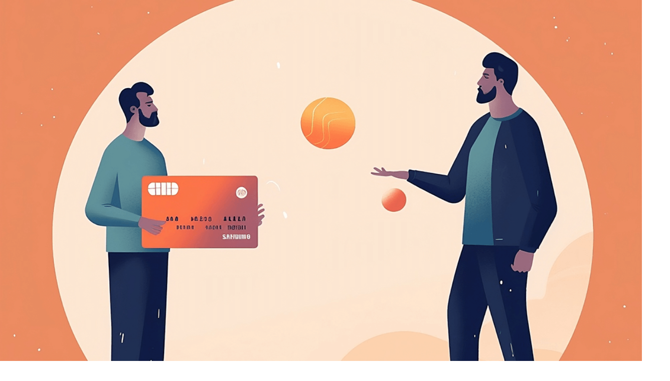

--- FILE ---
content_type: text/html; charset=utf-8
request_url: https://www.almanpay.com/blog/on-odemeli-kart-vs-sirket-kredi-karti-hangisi-sirketiniz-icin-daha-uyumlu
body_size: 8587
content:
<!DOCTYPE html><html lang="tr"><head><meta charSet="utf-8"/><meta name="viewport" content="width=device-width, initial-scale=1"/><link rel="preload" href="/_next/static/media/0484562807a97172-s.p.woff2" as="font" crossorigin="" type="font/woff2"/><link rel="preload" href="/_next/static/media/6245472ced48d3be-s.p.woff2" as="font" crossorigin="" type="font/woff2"/><link rel="preload" href="/_next/static/media/7db6c35d839a711c-s.p.woff2" as="font" crossorigin="" type="font/woff2"/><link rel="preload" href="/_next/static/media/8888a3826f4a3af4-s.p.woff2" as="font" crossorigin="" type="font/woff2"/><link rel="preload" href="/_next/static/media/b957ea75a84b6ea7-s.p.woff2" as="font" crossorigin="" type="font/woff2"/><link rel="preload" href="/_next/static/media/e4af272ccee01ff0-s.p.woff2" as="font" crossorigin="" type="font/woff2"/><link rel="preload" href="/_next/static/media/eafabf029ad39a43-s.p.woff2" as="font" crossorigin="" type="font/woff2"/><link rel="preload" as="image" imageSrcSet="/_next/image?url=%2Fblog%2Fon-odemeli-kart-vs-sirket-kredi-karti-hangisi-sirketiniz-icin-daha-uyumlu.png&amp;w=640&amp;q=75 640w, /_next/image?url=%2Fblog%2Fon-odemeli-kart-vs-sirket-kredi-karti-hangisi-sirketiniz-icin-daha-uyumlu.png&amp;w=750&amp;q=75 750w, /_next/image?url=%2Fblog%2Fon-odemeli-kart-vs-sirket-kredi-karti-hangisi-sirketiniz-icin-daha-uyumlu.png&amp;w=828&amp;q=75 828w, /_next/image?url=%2Fblog%2Fon-odemeli-kart-vs-sirket-kredi-karti-hangisi-sirketiniz-icin-daha-uyumlu.png&amp;w=1080&amp;q=75 1080w, /_next/image?url=%2Fblog%2Fon-odemeli-kart-vs-sirket-kredi-karti-hangisi-sirketiniz-icin-daha-uyumlu.png&amp;w=1200&amp;q=75 1200w, /_next/image?url=%2Fblog%2Fon-odemeli-kart-vs-sirket-kredi-karti-hangisi-sirketiniz-icin-daha-uyumlu.png&amp;w=1920&amp;q=75 1920w, /_next/image?url=%2Fblog%2Fon-odemeli-kart-vs-sirket-kredi-karti-hangisi-sirketiniz-icin-daha-uyumlu.png&amp;w=2048&amp;q=75 2048w, /_next/image?url=%2Fblog%2Fon-odemeli-kart-vs-sirket-kredi-karti-hangisi-sirketiniz-icin-daha-uyumlu.png&amp;w=3840&amp;q=75 3840w" imageSizes="100vw"/><link rel="stylesheet" href="/_next/static/css/871d8a089beac073.css" data-precedence="next"/><link rel="preload" as="script" fetchPriority="low" href="/_next/static/chunks/webpack-6ae88a5c75739f60.js"/><script src="/_next/static/chunks/4bd1b696-18452535c1c4862d.js" async=""></script><script src="/_next/static/chunks/684-7a499b13917262a3.js" async=""></script><script src="/_next/static/chunks/main-app-037964b5d318d5f2.js" async=""></script><script src="/_next/static/chunks/63-9c46f22d00ffc765.js" async=""></script><script src="/_next/static/chunks/874-1cb4761f335d7e2b.js" async=""></script><script src="/_next/static/chunks/app/layout-99cdcc4eeb70532a.js" async=""></script><script src="/_next/static/chunks/app/blog/%5Bslug%5D/page-a069a20275ce3b8a.js" async=""></script><meta name="next-size-adjust" content=""/><title>Ön Ödemeli Kart vs Şirket Kredi Kartı? Hangisi Şirketiniz için Daha Uyumlu? - AlmanPay Blog</title><meta name="description" content="Şirket harcamaları yönetilirken kart kullanımı sıklıkla tercih edilen bir yoldur. Kart kullanımı nakit transferinden daha avantajlı bir yol olarak öne çıkar."/><meta property="og:title" content="Ön Ödemeli Kart vs Şirket Kredi Kartı? Hangisi Şirketiniz için Daha Uyumlu?"/><meta property="og:description" content="Şirket harcamaları yönetilirken kart kullanımı sıklıkla tercih edilen bir yoldur. Kart kullanımı nakit transferinden daha avantajlı bir yol olarak öne çıkar."/><meta property="og:image" content="https://www.almanpay.com/blog/on-odemeli-kart-vs-sirket-kredi-karti-hangisi-sirketiniz-icin-daha-uyumlu.png"/><meta name="twitter:card" content="summary_large_image"/><meta name="twitter:title" content="Ön Ödemeli Kart vs Şirket Kredi Kartı? Hangisi Şirketiniz için Daha Uyumlu?"/><meta name="twitter:description" content="Şirket harcamaları yönetilirken kart kullanımı sıklıkla tercih edilen bir yoldur. Kart kullanımı nakit transferinden daha avantajlı bir yol olarak öne çıkar."/><meta name="twitter:image" content="https://www.almanpay.com/blog/on-odemeli-kart-vs-sirket-kredi-karti-hangisi-sirketiniz-icin-daha-uyumlu.png"/><link rel="shortcut icon" href="/favicon.png"/><link rel="icon" href="/favicon.ico" type="image/x-icon" sizes="16x16"/><link rel="icon" href="/favicon.png"/><link rel="apple-touch-icon" href="/favicon.png"/><script>document.querySelectorAll('body link[rel="icon"], body link[rel="apple-touch-icon"]').forEach(el => document.head.appendChild(el))</script><script src="/_next/static/chunks/polyfills-42372ed130431b0a.js" noModule=""></script></head><body class="__variable_e8ce0c __variable_e36b36 font-sans antialiased"><header class="bg-white shadow-sm fixed top-0 left-0 right-0 z-50"><div class="container"><div class="flex justify-between items-center py-4"><div class="flex items-center"><a class="block" href="/"><img alt="AlmanPay" loading="lazy" width="120" height="40" decoding="async" data-nimg="1" class="h-10 w-auto" style="color:transparent" src="/logo.svg"/></a></div><nav class="hidden lg:flex items-center space-x-8"><a class="text-gray-700 hover:text-almanpay-purple font-medium" href="/hizmetlerimiz">Hizmetlerimiz</a><a class="text-gray-700 hover:text-almanpay-purple font-medium" href="/kimin-icin">Kimin İçin</a><a class="text-gray-700 hover:text-almanpay-purple font-medium" href="/hakkimizda">Hakkımızda</a><a class="text-gray-700 hover:text-almanpay-purple font-medium" href="/blog">Blog</a></nav><button class="lg:hidden p-2 rounded-md text-gray-600 hover:text-gray-900 hover:bg-gray-100"><svg class="h-6 w-6" fill="none" viewBox="0 0 24 24" stroke="currentColor"><path stroke-linecap="round" stroke-linejoin="round" stroke-width="2" d="M4 6h16M4 12h16M4 18h16"></path></svg></button></div></div></header><main><div class="min-h-screen bg-white pt-16"><section><div class="relative h-96 md:h-[500px] overflow-hidden"><img alt="Ön Ödemeli Kart vs Şirket Kredi Kartı? Hangisi Şirketiniz için Daha Uyumlu?" decoding="async" data-nimg="fill" class="object-cover" style="position:absolute;height:100%;width:100%;left:0;top:0;right:0;bottom:0;color:transparent" sizes="100vw" srcSet="/_next/image?url=%2Fblog%2Fon-odemeli-kart-vs-sirket-kredi-karti-hangisi-sirketiniz-icin-daha-uyumlu.png&amp;w=640&amp;q=75 640w, /_next/image?url=%2Fblog%2Fon-odemeli-kart-vs-sirket-kredi-karti-hangisi-sirketiniz-icin-daha-uyumlu.png&amp;w=750&amp;q=75 750w, /_next/image?url=%2Fblog%2Fon-odemeli-kart-vs-sirket-kredi-karti-hangisi-sirketiniz-icin-daha-uyumlu.png&amp;w=828&amp;q=75 828w, /_next/image?url=%2Fblog%2Fon-odemeli-kart-vs-sirket-kredi-karti-hangisi-sirketiniz-icin-daha-uyumlu.png&amp;w=1080&amp;q=75 1080w, /_next/image?url=%2Fblog%2Fon-odemeli-kart-vs-sirket-kredi-karti-hangisi-sirketiniz-icin-daha-uyumlu.png&amp;w=1200&amp;q=75 1200w, /_next/image?url=%2Fblog%2Fon-odemeli-kart-vs-sirket-kredi-karti-hangisi-sirketiniz-icin-daha-uyumlu.png&amp;w=1920&amp;q=75 1920w, /_next/image?url=%2Fblog%2Fon-odemeli-kart-vs-sirket-kredi-karti-hangisi-sirketiniz-icin-daha-uyumlu.png&amp;w=2048&amp;q=75 2048w, /_next/image?url=%2Fblog%2Fon-odemeli-kart-vs-sirket-kredi-karti-hangisi-sirketiniz-icin-daha-uyumlu.png&amp;w=3840&amp;q=75 3840w" src="/_next/image?url=%2Fblog%2Fon-odemeli-kart-vs-sirket-kredi-karti-hangisi-sirketiniz-icin-daha-uyumlu.png&amp;w=3840&amp;q=75"/></div></section><section class="py-16 bg-white"><div class="container !max-w-4xl"><div class="text-center"><h1 class="text-3xl md:text-5xl font-bold text-gray-900 mb-8 font-poppins leading-tight">Ön Ödemeli Kart vs Şirket Kredi Kartı? Hangisi Şirketiniz için Daha Uyumlu?</h1><div class="mt-8 flex flex-wrap justify-center gap-2"><span class="text-sm bg-gray-100 text-gray-700 px-4 py-2 rounded-full hover:bg-almanpay-purple hover:text-white transition-colors">Yararlı Tanımlamalar</span><span class="text-sm bg-gray-100 text-gray-700 px-4 py-2 rounded-full hover:bg-almanpay-purple hover:text-white transition-colors">Harcama Yönetimi</span></div></div></div></section><section class="pb-20"><div class="container !max-w-4xl"><div class="blog-content"><h1>Ön Ödemeli Kart vs Şirket Kredi Kartı? Hangisi Şirketiniz için Daha Uyumlu?</h1>
<p>Şirket harcamaları yönetilirken kart kullanımı sıklıkla tercih edilen bir yoldur. Kart kullanımı nakit transferinden daha avantajlı bir yol olarak öne çıkar. Kart kullanırken de şirketlerin seçim yapabilecekleri farklı seçenekler bulunabilir.</p>
<p>Şirket harcamalarınızda kart kullanmak istiyorsanız ön ödemeli kartlar veya şirket kartları seçeneklerinden birini değerlendirebilirsiniz. Bu kartlar arasındaki en temel fark, ön ödemeli kartların bakiye yatırılarak kullanılabilen kartlar olması, şirket kredi kartlarının ise şirket tarafından belirlenen limitler dahilinde iş faaliyetleri için kullanılan kartlar olmasıdır. Kart kullanımı ile zaruri şirket harcamaları için öngörülebilir ve kontrol edilebilir bir pay ayırmış ve gelir gider dengesini korumuş olursunuz.</p>
<p>İşletmeler, harcamalarını ve ödemelerini daha iyi yönetmek için, her iki kart türü arasındaki farklılıkları ve avantajları dikkate alarak doğru seçimi yapmalıdır. O halde siz işletmeniz için hangi kart türünü seçmelisiniz?</p>
<h3>Ön Ödemeli Kart Nedir?</h3>
<p>Ön ödemeli kartlar, sahibinin veya şirketin belirli bir bakiyeyi karta yatırmasıyla kullanılabilen kartlardır. Ön ödemeli kartlar genellikle daha sınırlı özellikler sunarlar ve sadece temel kart işlevlerini yerine getirirler.Ön ödemeli kartlardan genellikle yıllık ücret alınmaz ancak belirli işlemler için ücret talep edebilirler.Bu kartlarda faiz oranı uygulanmaz çünkü kullanıcının önceden yüklemiş olduğu parayla sınırlıdır.</p>
<p>Ön ödemeli kartlar, belirli bir bütçeyle çalışmak isteyen veya belirli bir harcama limiti belirlemek isteyen işletmeler için daha kullanışlıdır. Güvenlik açıkları da ön ödemeli kartlarda daha az görülür. Bu kartlar işletmelerin özellikle küçük miktarlarda veya düzenli ödemeler yapmalarına yardımcı olmak için de kullanılabilir. Ancak, ön ödemeli kartların işletmelerin büyük harcamalarını yönetmeleri için yeterli bakiyeye sahip olmaları gerektiğini unutmamalısınız.</p>
<h3>Şirket Kredi Kartı Nedir?</h3>
<p>Şirket kredi kartları, bir şirket tarafından iş faaliyetleri için kullanılan kartlardır. Genellikle işletmeler, çalışanların iş seyahatleri, seyahat, yemek, eğitim, toplantı, seminer ve diğer işle ilgili harcamalarını şirket kredi kartından yaparlar.Bu kartlar şirketin belirlediği limitler dahilinde kullanılabilir. Bankaya göre değişen faiz oranları uygulanır. Şirket kredi kartları genellikle yıllık ücret talep ederler ve bu ücretler, kartın sunduğu avantajlar ve özellikler göz önünde bulundurularak belirlenir.</p>
<p>Şirket kredi kartları, şirketin finansal işlemlerinin takibi ve kontrolünü kolaylaştırmak için de kullanışlıdır. Ayrıca, işletmenin nakit akışını yönetmek, harcama limitlerini belirlemek ve borçlanma maliyetlerini düşürmek için de kullanılabilir.</p>
<p>Şirket kredi kartı kullanımının çeşitli avantajlar içermesinin yanı sıra göz önünde bulundurulması gereken, risk içerebilecek özellikleri de vardır. Şirket kredi kartları, işletme harcamalarının karşılanması için kullanıldığından, bireysel kredi kartlarına nazaran yüksek limitlerde tanımlanmış olurlar. Bu yüksek limitler istenmeyen bir durumla karşı karşıya kalındığında  risk oluşturabilirler. Kart bilgilerinin ifşa olmaması ve kart limiti dahilindeki bakiyenin riske atılmaması için işletmelerin güvenlik önlemlerini baştan almaları ve bu önlemlerin sıkı takipçileri olmaları gerekir.</p>
<h3>Şirketler Hangi Kriterlere Göre Kart Seçimini Yapmalıdır?</h3>
<p>Şirketler, kart seçimini yaparken aşağıdaki kriterleri göz önünde bulundurabilir:</p>
<ol>
<li>İşletme ihtiyaçları: Şirket kredi kartları veya ön ödemeli kartlardan hangisinin seçileceği işletmenin ihtiyacına göre belirlenir. İşletmenin harcama alışkanlıklarına, harcama hacmine, harcama türüne ve işletmenin nakit akışına göre, kart seçimini yapmak doğru olabilir.</li>
<li>Faaliyet alanı: Şirketlerin faaliyet alanlarına göre, farklı kredi kartı sağlayıcıları veya bankaların sunduğu özellikler farklılık gösterebilir. Bazı kartlar, sektöre özel avantajlar sunarken, bazıları sadece belirli bir sektöre hitap edebilir.</li>
<li>Faaliyet alanı dışındaki kullanımlar: Şirketler, kartları sadece işle ilgili harcamalar için kullanmayabilirler. Kartın iş dışı kullanımlarını da düşünerek bu konuda politika belirleyebilirler. Genel kullanıma hitap edecek olan kartlar kullanılacaksa güvenlik açısından ön plana çıkan ön ödemeli kartlar tercih edilebilir.</li>
<li>Kredi kartı sağlayıcısının avantajları: Farklı kredi kartı sağlayıcıları, şirketlerin ihtiyaçlarına yönelik avantajlar sunabilirler. Bunlar, seyahat, konaklama, yemek, akaryakıt, ofis malzemeleri, sigorta gibi harcamalar için indirimler, geri ödeme veya nakit puanları olabilir.</li>
<li>İşlem ve kart güvenliği: Kredi kartı sağlayıcısının sunduğu güvenlik protokollerinin, işletmenin ihtiyaçlarına ve hassasiyetine uygun olup olmadığına dikkat edilmelidir. Güvenlik problemleri ve kontrolsüz kullanım durumlarının şirket kredi kartlarında daha sık yaşandığı görüldüğünden, bu noktada ön ödemeli kart alternatifi değerlendirilebilir. Ayrıca şirket içi eğitim, harcama alanlarını belirleme, yalnız yetkili kişiye işlem tanımlama ve kullanım yetkisi açma gibi önlemler de alınmalıdır.</li>
</ol>
<p>İşletme ihtiyaçlarınıza göre seçtiğiniz ödeme kartlarında sadece şirketinize özel çözümler için AlmanPay'i tercih edebilir, AlmanPay'in sunduğu  her çalışana özel ön ödemeli sanal ve fiziksel kart özelliğini güvenle kullanabilirsiniz.</p>
</div><div class="mt-12 pt-8 border-t border-gray-200"><div class="flex items-center justify-center gap-8 text-gray-600 text-lg flex-wrap"><div class="flex items-center gap-2"><div class="w-8 h-8 bg-almanpay-purple/10 rounded-full flex items-center justify-center"><svg class="w-4 h-4 text-almanpay-purple" fill="currentColor" viewBox="0 0 20 20"><path fill-rule="evenodd" d="M10 9a3 3 0 100-6 3 3 0 000 6zm-7 9a7 7 0 1114 0H3z" clip-rule="evenodd"></path></svg></div><span class="font-medium">Yazar: <!-- -->Melike</span></div><div class="flex items-center gap-2"><div class="w-8 h-8 bg-almanpay-purple/10 rounded-full flex items-center justify-center"><svg class="w-4 h-4 text-almanpay-purple" fill="currentColor" viewBox="0 0 20 20"><path fill-rule="evenodd" d="M6 2a1 1 0 00-1 1v1H4a2 2 0 00-2 2v10a2 2 0 002 2h12a2 2 0 002-2V6a2 2 0 00-2-2h-1V3a1 1 0 10-2 0v1H7V3a1 1 0 00-1-1zm0 5a1 1 0 000 2h8a1 1 0 100-2H6z" clip-rule="evenodd"></path></svg></div><span>Yayın Tarihi: <!-- -->8 Mayıs 2023</span></div><div class="flex items-center gap-2"><div class="w-8 h-8 bg-almanpay-purple/10 rounded-full flex items-center justify-center"><svg class="w-4 h-4 text-almanpay-purple" fill="currentColor" viewBox="0 0 20 20"><path fill-rule="evenodd" d="M10 18a8 8 0 100-16 8 8 0 000 16zm1-12a1 1 0 10-2 0v4a1 1 0 00.293.707l2.828 2.829a1 1 0 101.415-1.415L11 9.586V6z" clip-rule="evenodd"></path></svg></div><span>Okuma Süresi: <!-- -->4 dk okuma</span></div></div></div></div></section><section class="py-20 bg-gray-50"><div class="container"><h2 class="text-3xl font-bold text-center text-gray-900 mb-12 font-poppins">İlgili Yazılar</h2><div class="grid grid-cols-1 md:grid-cols-3 gap-8"><a class="group" href="/blog/masraf-formlarinin-maliyeti"><article class="bg-white rounded-lg overflow-hidden shadow-lg hover:shadow-2xl transition-all duration-300"><div class="relative h-48 overflow-hidden"><img alt="Masraf Formları&#x27;nın Şirketlere Maliyeti" loading="lazy" width="400" height="250" decoding="async" data-nimg="1" class="w-full h-full object-cover group-hover:scale-105 transition-transform duration-300" style="color:transparent" srcSet="/_next/image?url=%2Fblog%2Fmasraf-formlari.png&amp;w=640&amp;q=75 1x, /_next/image?url=%2Fblog%2Fmasraf-formlari.png&amp;w=828&amp;q=75 2x" src="/_next/image?url=%2Fblog%2Fmasraf-formlari.png&amp;w=828&amp;q=75"/></div><div class="p-6"><h3 class="text-xl font-bold text-gray-900 mb-3 group-hover:text-almanpay-purple transition-colors font-poppins">Masraf Formları&#x27;nın Şirketlere Maliyeti</h3><p class="text-gray-600">Modern iş dünyasında, masraf yönetimi süreci, hem zaman hem de maliyet açısından şirketlere büyük bir yük getirmektedir.</p></div></article></a><a class="group" href="/blog/isletmeler-icin-harcama-yonetimi-zorluklar-ve-cozumler"><article class="bg-white rounded-lg overflow-hidden shadow-lg hover:shadow-2xl transition-all duration-300"><div class="relative h-48 overflow-hidden"><img alt="İşletmeler için Harcama Yönetimi: Zorluklar ve Çözümler" loading="lazy" width="400" height="250" decoding="async" data-nimg="1" class="w-full h-full object-cover group-hover:scale-105 transition-transform duration-300" style="color:transparent" srcSet="/_next/image?url=%2Fblog%2Fmodern-meeting-room.png&amp;w=640&amp;q=75 1x, /_next/image?url=%2Fblog%2Fmodern-meeting-room.png&amp;w=828&amp;q=75 2x" src="/_next/image?url=%2Fblog%2Fmodern-meeting-room.png&amp;w=828&amp;q=75"/></div><div class="p-6"><h3 class="text-xl font-bold text-gray-900 mb-3 group-hover:text-almanpay-purple transition-colors font-poppins">İşletmeler için Harcama Yönetimi: Zorluklar ve Çözümler</h3><p class="text-gray-600">İşletmelerin karşılaştığı en büyük zorluklardan biri, masrafların ve harcamaların etkin bir şekilde yönetilmesidir.</p></div></article></a><a class="group" href="/blog/online-odeme-guvenligi-sanal-kart-kullanimi-ile-sirketinizi-koruyun"><article class="bg-white rounded-lg overflow-hidden shadow-lg hover:shadow-2xl transition-all duration-300"><div class="relative h-48 overflow-hidden"><img alt="Online Ödeme Güvenliği: Sanal Kart Kullanımı ile Şirketinizi Koruyun" loading="lazy" width="400" height="250" decoding="async" data-nimg="1" class="w-full h-full object-cover group-hover:scale-105 transition-transform duration-300" style="color:transparent" srcSet="/_next/image?url=%2Fblog%2Fsanal-kart-logo.png&amp;w=640&amp;q=75 1x, /_next/image?url=%2Fblog%2Fsanal-kart-logo.png&amp;w=828&amp;q=75 2x" src="/_next/image?url=%2Fblog%2Fsanal-kart-logo.png&amp;w=828&amp;q=75"/></div><div class="p-6"><h3 class="text-xl font-bold text-gray-900 mb-3 group-hover:text-almanpay-purple transition-colors font-poppins">Online Ödeme Güvenliği: Sanal Kart Kullanımı ile Şirketinizi Koruyun</h3><p class="text-gray-600">Çoğu şirket, e-ticaret dünyasında iş yapmak veya internet üzerinden hizmet veren servislerden hizmet almakta.</p></div></article></a></div></div></section></div><!--$--><!--/$--><!--$--><!--/$--></main><footer class="bg-white text-gray-800"><div class="container py-24"><div class="grid grid-cols-1 md:grid-cols-4 gap-12 lg:gap-16"><div class="space-y-6 md:col-span-2"><div class="flex items-center"><img alt="AlmanPay Logo" loading="lazy" width="140" height="45" decoding="async" data-nimg="1" class="h-10 w-auto" style="color:transparent" src="/logo.svg"/></div><p class="text-gray-600 text-base leading-relaxed max-w-xs">Şirketlerin masraf ve harcama süreçlerini dijitalleştiren güvenilir çözüm</p></div><div class="space-y-6"><h4 class="text-lg font-bold text-gray-900 mb-4 font-poppins">Çözümlerimiz</h4><ul class="space-y-3 text-sm text-gray-600"><li><a class="hover:text-almanpay-purple transition-colors duration-200 block py-1" href="/hizmetlerimiz">Hizmetlerimiz</a></li><li><a class="hover:text-almanpay-purple transition-colors duration-200 block py-1" href="/kimin-icin">Kimin İçin?</a></li></ul></div><div class="space-y-6"><h4 class="text-lg font-bold text-gray-900 mb-4 font-poppins">Kurumsal</h4><ul class="space-y-3 text-sm text-gray-600"><li><a class="hover:text-almanpay-purple transition-colors duration-200 block py-1" href="/hakkimizda">Hakkımızda</a></li><li><a class="hover:text-almanpay-purple transition-colors duration-200 block py-1" href="/neden-almanpay">Neden AlmanPay?</a></li><li><a class="hover:text-almanpay-purple transition-colors duration-200 block py-1" href="/blog">Blog</a></li></ul></div></div></div><div class="border-t border-gray-200"><div class="container py-6"><div class="flex flex-col md:flex-row items-center justify-between gap-4"><p class="text-sm text-gray-500">© 2024 AlmanPay. Tüm hakları saklıdır.</p><div class="flex flex-wrap items-center justify-center gap-4 md:gap-6 text-sm text-gray-600"><a class="hover:text-almanpay-purple transition-colors duration-200" href="/cerez-politikasi">Çerez Politikası</a><span class="text-gray-300">•</span><a class="hover:text-almanpay-purple transition-colors duration-200" href="/kvkk">KVKK</a><span class="text-gray-300">•</span><a class="hover:text-almanpay-purple transition-colors duration-200" href="/uyelik-sozlesmesi">Üyelik Sözleşmesi</a><span class="text-gray-300">•</span><a class="hover:text-almanpay-purple transition-colors duration-200" href="/aydinlatma-metni">Aydınlatma Metni</a></div></div></div></div></footer><script src="/_next/static/chunks/webpack-6ae88a5c75739f60.js" async=""></script><script>(self.__next_f=self.__next_f||[]).push([0])</script><script>self.__next_f.push([1,"1:\"$Sreact.fragment\"\n2:I[9150,[\"63\",\"static/chunks/63-9c46f22d00ffc765.js\",\"874\",\"static/chunks/874-1cb4761f335d7e2b.js\",\"177\",\"static/chunks/app/layout-99cdcc4eeb70532a.js\"],\"default\"]\n3:I[7555,[],\"\"]\n4:I[1295,[],\"\"]\n5:I[3063,[\"63\",\"static/chunks/63-9c46f22d00ffc765.js\",\"874\",\"static/chunks/874-1cb4761f335d7e2b.js\",\"953\",\"static/chunks/app/blog/%5Bslug%5D/page-a069a20275ce3b8a.js\"],\"Image\"]\n6:I[6874,[\"63\",\"static/chunks/63-9c46f22d00ffc765.js\",\"874\",\"static/chunks/874-1cb4761f335d7e2b.js\",\"953\",\"static/chunks/app/blog/%5Bslug%5D/page-a069a20275ce3b8a.js\"],\"\"]\n8:I[9665,[],\"MetadataBoundary\"]\na:I[9665,[],\"OutletBoundary\"]\nd:I[4911,[],\"AsyncMetadataOutlet\"]\nf:I[9665,[],\"ViewportBoundary\"]\n11:I[6614,[],\"\"]\n:HL[\"/_next/static/media/0484562807a97172-s.p.woff2\",\"font\",{\"crossOrigin\":\"\",\"type\":\"font/woff2\"}]\n:HL[\"/_next/static/media/6245472ced48d3be-s.p.woff2\",\"font\",{\"crossOrigin\":\"\",\"type\":\"font/woff2\"}]\n:HL[\"/_next/static/media/7db6c35d839a711c-s.p.woff2\",\"font\",{\"crossOrigin\":\"\",\"type\":\"font/woff2\"}]\n:HL[\"/_next/static/media/8888a3826f4a3af4-s.p.woff2\",\"font\",{\"crossOrigin\":\"\",\"type\":\"font/woff2\"}]\n:HL[\"/_next/static/media/b957ea75a84b6ea7-s.p.woff2\",\"font\",{\"crossOrigin\":\"\",\"type\":\"font/woff2\"}]\n:HL[\"/_next/static/media/e4af272ccee01ff0-s.p.woff2\",\"font\",{\"crossOrigin\":\"\",\"type\":\"font/woff2\"}]\n:HL[\"/_next/static/media/eafabf029ad39a43-s.p.woff2\",\"font\",{\"crossOrigin\":\"\",\"type\":\"font/woff2\"}]\n:HL[\"/_next/static/css/871d8a089beac073.css\",\"style\"]\n"])</script><script>self.__next_f.push([1,"0:{\"P\":null,\"b\":\"yHYxU5qxFxkq1sJinGwgu\",\"p\":\"\",\"c\":[\"\",\"blog\",\"on-odemeli-kart-vs-sirket-kredi-karti-hangisi-sirketiniz-icin-daha-uyumlu\"],\"i\":false,\"f\":[[[\"\",{\"children\":[\"blog\",{\"children\":[[\"slug\",\"on-odemeli-kart-vs-sirket-kredi-karti-hangisi-sirketiniz-icin-daha-uyumlu\",\"d\"],{\"children\":[\"__PAGE__\",{}]}]}]},\"$undefined\",\"$undefined\",true],[\"\",[\"$\",\"$1\",\"c\",{\"children\":[[[\"$\",\"link\",\"0\",{\"rel\":\"stylesheet\",\"href\":\"/_next/static/css/871d8a089beac073.css\",\"precedence\":\"next\",\"crossOrigin\":\"$undefined\",\"nonce\":\"$undefined\"}]],[\"$\",\"html\",null,{\"lang\":\"tr\",\"children\":[\"$\",\"body\",null,{\"className\":\"__variable_e8ce0c __variable_e36b36 font-sans antialiased\",\"children\":[[\"$\",\"$L2\",null,{}],[\"$\",\"main\",null,{\"children\":[\"$\",\"$L3\",null,{\"parallelRouterKey\":\"children\",\"error\":\"$undefined\",\"errorStyles\":\"$undefined\",\"errorScripts\":\"$undefined\",\"template\":[\"$\",\"$L4\",null,{}],\"templateStyles\":\"$undefined\",\"templateScripts\":\"$undefined\",\"notFound\":[[[\"$\",\"title\",null,{\"children\":\"404: This page could not be found.\"}],[\"$\",\"div\",null,{\"style\":{\"fontFamily\":\"system-ui,\\\"Segoe UI\\\",Roboto,Helvetica,Arial,sans-serif,\\\"Apple Color Emoji\\\",\\\"Segoe UI Emoji\\\"\",\"height\":\"100vh\",\"textAlign\":\"center\",\"display\":\"flex\",\"flexDirection\":\"column\",\"alignItems\":\"center\",\"justifyContent\":\"center\"},\"children\":[\"$\",\"div\",null,{\"children\":[[\"$\",\"style\",null,{\"dangerouslySetInnerHTML\":{\"__html\":\"body{color:#000;background:#fff;margin:0}.next-error-h1{border-right:1px solid rgba(0,0,0,.3)}@media (prefers-color-scheme:dark){body{color:#fff;background:#000}.next-error-h1{border-right:1px solid rgba(255,255,255,.3)}}\"}}],[\"$\",\"h1\",null,{\"className\":\"next-error-h1\",\"style\":{\"display\":\"inline-block\",\"margin\":\"0 20px 0 0\",\"padding\":\"0 23px 0 0\",\"fontSize\":24,\"fontWeight\":500,\"verticalAlign\":\"top\",\"lineHeight\":\"49px\"},\"children\":404}],[\"$\",\"div\",null,{\"style\":{\"display\":\"inline-block\"},\"children\":[\"$\",\"h2\",null,{\"style\":{\"fontSize\":14,\"fontWeight\":400,\"lineHeight\":\"49px\",\"margin\":0},\"children\":\"This page could not be found.\"}]}]]}]}]],[]],\"forbidden\":\"$undefined\",\"unauthorized\":\"$undefined\"}]}],[\"$\",\"footer\",null,{\"className\":\"bg-white text-gray-800\",\"children\":[[\"$\",\"div\",null,{\"className\":\"container py-24\",\"children\":[\"$\",\"div\",null,{\"className\":\"grid grid-cols-1 md:grid-cols-4 gap-12 lg:gap-16\",\"children\":[[\"$\",\"div\",null,{\"className\":\"space-y-6 md:col-span-2\",\"children\":[[\"$\",\"div\",null,{\"className\":\"flex items-center\",\"children\":[\"$\",\"$L5\",null,{\"src\":\"/logo.svg\",\"alt\":\"AlmanPay Logo\",\"width\":140,\"height\":45,\"className\":\"h-10 w-auto\"}]}],[\"$\",\"p\",null,{\"className\":\"text-gray-600 text-base leading-relaxed max-w-xs\",\"children\":\"Şirketlerin masraf ve harcama süreçlerini dijitalleştiren güvenilir çözüm\"}]]}],[\"$\",\"div\",null,{\"className\":\"space-y-6\",\"children\":[[\"$\",\"h4\",null,{\"className\":\"text-lg font-bold text-gray-900 mb-4 font-poppins\",\"children\":\"Çözümlerimiz\"}],[\"$\",\"ul\",null,{\"className\":\"space-y-3 text-sm text-gray-600\",\"children\":[[\"$\",\"li\",null,{\"children\":[\"$\",\"$L6\",null,{\"href\":\"/hizmetlerimiz\",\"className\":\"hover:text-almanpay-purple transition-colors duration-200 block py-1\",\"children\":\"Hizmetlerimiz\"}]}],[\"$\",\"li\",null,{\"children\":[\"$\",\"$L6\",null,{\"href\":\"/kimin-icin\",\"className\":\"hover:text-almanpay-purple transition-colors duration-200 block py-1\",\"children\":\"Kimin İçin?\"}]}]]}]]}],[\"$\",\"div\",null,{\"className\":\"space-y-6\",\"children\":[[\"$\",\"h4\",null,{\"className\":\"text-lg font-bold text-gray-900 mb-4 font-poppins\",\"children\":\"Kurumsal\"}],[\"$\",\"ul\",null,{\"className\":\"space-y-3 text-sm text-gray-600\",\"children\":[[\"$\",\"li\",null,{\"children\":[\"$\",\"$L6\",null,{\"href\":\"/hakkimizda\",\"className\":\"hover:text-almanpay-purple transition-colors duration-200 block py-1\",\"children\":\"Hakkımızda\"}]}],[\"$\",\"li\",null,{\"children\":[\"$\",\"$L6\",null,{\"href\":\"/neden-almanpay\",\"className\":\"hover:text-almanpay-purple transition-colors duration-200 block py-1\",\"children\":\"Neden AlmanPay?\"}]}],[\"$\",\"li\",null,{\"children\":[\"$\",\"$L6\",null,{\"href\":\"/blog\",\"className\":\"hover:text-almanpay-purple transition-colors duration-200 block py-1\",\"children\":\"Blog\"}]}]]}]]}]]"])</script><script>self.__next_f.push([1,"}]}],[\"$\",\"div\",null,{\"className\":\"border-t border-gray-200\",\"children\":[\"$\",\"div\",null,{\"className\":\"container py-6\",\"children\":[\"$\",\"div\",null,{\"className\":\"flex flex-col md:flex-row items-center justify-between gap-4\",\"children\":[[\"$\",\"p\",null,{\"className\":\"text-sm text-gray-500\",\"children\":\"© 2024 AlmanPay. Tüm hakları saklıdır.\"}],[\"$\",\"div\",null,{\"className\":\"flex flex-wrap items-center justify-center gap-4 md:gap-6 text-sm text-gray-600\",\"children\":[[\"$\",\"$L6\",null,{\"href\":\"/cerez-politikasi\",\"className\":\"hover:text-almanpay-purple transition-colors duration-200\",\"children\":\"Çerez Politikası\"}],[\"$\",\"span\",null,{\"className\":\"text-gray-300\",\"children\":\"•\"}],[\"$\",\"$L6\",null,{\"href\":\"/kvkk\",\"className\":\"hover:text-almanpay-purple transition-colors duration-200\",\"children\":\"KVKK\"}],[\"$\",\"span\",null,{\"className\":\"text-gray-300\",\"children\":\"•\"}],[\"$\",\"$L6\",null,{\"href\":\"/uyelik-sozlesmesi\",\"className\":\"hover:text-almanpay-purple transition-colors duration-200\",\"children\":\"Üyelik Sözleşmesi\"}],[\"$\",\"span\",null,{\"className\":\"text-gray-300\",\"children\":\"•\"}],[\"$\",\"$L6\",null,{\"href\":\"/aydinlatma-metni\",\"className\":\"hover:text-almanpay-purple transition-colors duration-200\",\"children\":\"Aydınlatma Metni\"}]]}]]}]}]}]]}]]}]}]]}],{\"children\":[\"blog\",[\"$\",\"$1\",\"c\",{\"children\":[null,[\"$\",\"$L3\",null,{\"parallelRouterKey\":\"children\",\"error\":\"$undefined\",\"errorStyles\":\"$undefined\",\"errorScripts\":\"$undefined\",\"template\":[\"$\",\"$L4\",null,{}],\"templateStyles\":\"$undefined\",\"templateScripts\":\"$undefined\",\"notFound\":\"$undefined\",\"forbidden\":\"$undefined\",\"unauthorized\":\"$undefined\"}]]}],{\"children\":[[\"slug\",\"on-odemeli-kart-vs-sirket-kredi-karti-hangisi-sirketiniz-icin-daha-uyumlu\",\"d\"],[\"$\",\"$1\",\"c\",{\"children\":[null,[\"$\",\"$L3\",null,{\"parallelRouterKey\":\"children\",\"error\":\"$undefined\",\"errorStyles\":\"$undefined\",\"errorScripts\":\"$undefined\",\"template\":[\"$\",\"$L4\",null,{}],\"templateStyles\":\"$undefined\",\"templateScripts\":\"$undefined\",\"notFound\":\"$undefined\",\"forbidden\":\"$undefined\",\"unauthorized\":\"$undefined\"}]]}],{\"children\":[\"__PAGE__\",[\"$\",\"$1\",\"c\",{\"children\":[\"$L7\",[\"$\",\"$L8\",null,{\"children\":\"$L9\"}],null,[\"$\",\"$La\",null,{\"children\":[\"$Lb\",\"$Lc\",[\"$\",\"$Ld\",null,{\"promise\":\"$@e\"}]]}]]}],{},null,false]},null,false]},null,false]},null,false],[\"$\",\"$1\",\"h\",{\"children\":[null,[\"$\",\"$1\",\"CKBJparqGlzYmJxcqALDc\",{\"children\":[[\"$\",\"$Lf\",null,{\"children\":\"$L10\"}],[\"$\",\"meta\",null,{\"name\":\"next-size-adjust\",\"content\":\"\"}]]}],null]}],false]],\"m\":\"$undefined\",\"G\":[\"$11\",\"$undefined\"],\"s\":false,\"S\":true}\n12:\"$Sreact.suspense\"\n13:I[4911,[],\"AsyncMetadata\"]\n9:[\"$\",\"$12\",null,{\"fallback\":null,\"children\":[\"$\",\"$L13\",null,{\"promise\":\"$@14\"}]}]\nc:null\n"])</script><script>self.__next_f.push([1,"15:T1780,\u003ch1\u003eÖn Ödemeli Kart vs Şirket Kredi Kartı? Hangisi Şirketiniz için Daha Uyumlu?\u003c/h1\u003e\n\u003cp\u003eŞirket harcamaları yönetilirken kart kullanımı sıklıkla tercih edilen bir yoldur. Kart kullanımı nakit transferinden daha avantajlı bir yol olarak öne çıkar. Kart kullanırken de şirketlerin seçim yapabilecekleri farklı seçenekler bulunabilir.\u003c/p\u003e\n\u003cp\u003eŞirket harcamalarınızda kart kullanmak istiyorsanız ön ödemeli kartlar veya şirket kartları seçeneklerinden birini değerlendirebilirsiniz. Bu kartlar arasındaki en temel fark, ön ödemeli kartların bakiye yatırılarak kullanılabilen kartlar olması, şirket kredi kartlarının ise şirket tarafından belirlenen limitler dahilinde iş faaliyetleri için kullanılan kartlar olmasıdır. Kart kullanımı ile zaruri şirket harcamaları için öngörülebilir ve kontrol edilebilir bir pay ayırmış ve gelir gider dengesini korumuş olursunuz.\u003c/p\u003e\n\u003cp\u003eİşletmeler, harcamalarını ve ödemelerini daha iyi yönetmek için, her iki kart türü arasındaki farklılıkları ve avantajları dikkate alarak doğru seçimi yapmalıdır. O halde siz işletmeniz için hangi kart türünü seçmelisiniz?\u003c/p\u003e\n\u003ch3\u003eÖn Ödemeli Kart Nedir?\u003c/h3\u003e\n\u003cp\u003eÖn ödemeli kartlar, sahibinin veya şirketin belirli bir bakiyeyi karta yatırmasıyla kullanılabilen kartlardır. Ön ödemeli kartlar genellikle daha sınırlı özellikler sunarlar ve sadece temel kart işlevlerini yerine getirirler.Ön ödemeli kartlardan genellikle yıllık ücret alınmaz ancak belirli işlemler için ücret talep edebilirler.Bu kartlarda faiz oranı uygulanmaz çünkü kullanıcının önceden yüklemiş olduğu parayla sınırlıdır.\u003c/p\u003e\n\u003cp\u003eÖn ödemeli kartlar, belirli bir bütçeyle çalışmak isteyen veya belirli bir harcama limiti belirlemek isteyen işletmeler için daha kullanışlıdır. Güvenlik açıkları da ön ödemeli kartlarda daha az görülür. Bu kartlar işletmelerin özellikle küçük miktarlarda veya düzenli ödemeler yapmalarına yardımcı olmak için de kullanılabilir. Ancak, ön ödemeli kartların işletmelerin büyük harcamalarını yönetmeleri için yeterli bakiyeye sahip olmaları gerektiğini unutmamalısınız.\u003c/p\u003e\n\u003ch3\u003eŞirket Kredi Kartı Nedir?\u003c/h3\u003e\n\u003cp\u003eŞirket kredi kartları, bir şirket tarafından iş faaliyetleri için kullanılan kartlardır. Genellikle işletmeler, çalışanların iş seyahatleri, seyahat, yemek, eğitim, toplantı, seminer ve diğer işle ilgili harcamalarını şirket kredi kartından yaparlar.Bu kartlar şirketin belirlediği limitler dahilinde kullanılabilir. Bankaya göre değişen faiz oranları uygulanır. Şirket kredi kartları genellikle yıllık ücret talep ederler ve bu ücretler, kartın sunduğu avantajlar ve özellikler göz önünde bulundurularak belirlenir.\u003c/p\u003e\n\u003cp\u003eŞirket kredi kartları, şirketin finansal işlemlerinin takibi ve kontrolünü kolaylaştırmak için de kullanışlıdır. Ayrıca, işletmenin nakit akışını yönetmek, harcama limitlerini belirlemek ve borçlanma maliyetlerini düşürmek için de kullanılabilir.\u003c/p\u003e\n\u003cp\u003eŞirket kredi kartı kullanımının çeşitli avantajlar içermesinin yanı sıra göz önünde bulundurulması gereken, risk içerebilecek özellikleri de vardır. Şirket kredi kartları, işletme harcamalarının karşılanması için kullanıldığından, bireysel kredi kartlarına nazaran yüksek limitlerde tanımlanmış olurlar. Bu yüksek limitler istenmeyen bir durumla karşı karşıya kalındığında  risk oluşturabilirler. Kart bilgilerinin ifşa olmaması ve kart limiti dahilindeki bakiyenin riske atılmaması için işletmelerin güvenlik önlemlerini baştan almaları ve bu önlemlerin sıkı takipçileri olmaları gerekir.\u003c/p\u003e\n\u003ch3\u003eŞirketler Hangi Kriterlere Göre Kart Seçimini Yapmalıdır?\u003c/h3\u003e\n\u003cp\u003eŞirketler, kart seçimini yaparken aşağıdaki kriterleri göz önünde bulundurabilir:\u003c/p\u003e\n\u003col\u003e\n\u003cli\u003eİşletme ihtiyaçları: Şirket kredi kartları veya ön ödemeli kartlardan hangisinin seçileceği işletmenin ihtiyacına göre belirlenir. İşletmenin"])</script><script>self.__next_f.push([1," harcama alışkanlıklarına, harcama hacmine, harcama türüne ve işletmenin nakit akışına göre, kart seçimini yapmak doğru olabilir.\u003c/li\u003e\n\u003cli\u003eFaaliyet alanı: Şirketlerin faaliyet alanlarına göre, farklı kredi kartı sağlayıcıları veya bankaların sunduğu özellikler farklılık gösterebilir. Bazı kartlar, sektöre özel avantajlar sunarken, bazıları sadece belirli bir sektöre hitap edebilir.\u003c/li\u003e\n\u003cli\u003eFaaliyet alanı dışındaki kullanımlar: Şirketler, kartları sadece işle ilgili harcamalar için kullanmayabilirler. Kartın iş dışı kullanımlarını da düşünerek bu konuda politika belirleyebilirler. Genel kullanıma hitap edecek olan kartlar kullanılacaksa güvenlik açısından ön plana çıkan ön ödemeli kartlar tercih edilebilir.\u003c/li\u003e\n\u003cli\u003eKredi kartı sağlayıcısının avantajları: Farklı kredi kartı sağlayıcıları, şirketlerin ihtiyaçlarına yönelik avantajlar sunabilirler. Bunlar, seyahat, konaklama, yemek, akaryakıt, ofis malzemeleri, sigorta gibi harcamalar için indirimler, geri ödeme veya nakit puanları olabilir.\u003c/li\u003e\n\u003cli\u003eİşlem ve kart güvenliği: Kredi kartı sağlayıcısının sunduğu güvenlik protokollerinin, işletmenin ihtiyaçlarına ve hassasiyetine uygun olup olmadığına dikkat edilmelidir. Güvenlik problemleri ve kontrolsüz kullanım durumlarının şirket kredi kartlarında daha sık yaşandığı görüldüğünden, bu noktada ön ödemeli kart alternatifi değerlendirilebilir. Ayrıca şirket içi eğitim, harcama alanlarını belirleme, yalnız yetkili kişiye işlem tanımlama ve kullanım yetkisi açma gibi önlemler de alınmalıdır.\u003c/li\u003e\n\u003c/ol\u003e\n\u003cp\u003eİşletme ihtiyaçlarınıza göre seçtiğiniz ödeme kartlarında sadece şirketinize özel çözümler için AlmanPay'i tercih edebilir, AlmanPay'in sunduğu  her çalışana özel ön ödemeli sanal ve fiziksel kart özelliğini güvenle kullanabilirsiniz.\u003c/p\u003e\n7:[\"$\",\"div\",null,{\"className\":\"min-h-screen bg-white pt-16\",\"children\":[[\"$\",\"section\",null,{\"children\":[\"$\",\"div\",null,{\"className\":\"relative h-96 md:h-[500px] overflow-hidden\",\"children\":[\"$\",\"$L5\",null,{\"src\":\"/blog/on-odemeli-kart-vs-sirket-kredi-karti-hangisi-sirketiniz-icin-daha-uyumlu.png\",\"alt\":\"Ön Ödemeli Kart vs Şirket Kredi Kartı? Hangisi Şirketiniz için Daha Uyumlu?\",\"fill\":true,\"className\":\"object-cover\",\"priority\":true}]}]}],[\"$\",\"section\",null,{\"className\":\"py-16 bg-white\",\"children\":[\"$\",\"div\",null,{\"className\":\"container !max-w-4xl\",\"children\":[\"$\",\"div\",null,{\"className\":\"text-center\",\"children\":[[\"$\",\"h1\",null,{\"className\":\"text-3xl md:text-5xl font-bold text-gray-900 mb-8 font-poppins leading-tight\",\"children\":\"Ön Ödemeli Kart vs Şirket Kredi Kartı? Hangisi Şirketiniz için Daha Uyumlu?\"}],[\"$\",\"div\",null,{\"className\":\"mt-8 flex flex-wrap justify-center gap-2\",\"children\":[[\"$\",\"span\",\"Yararlı Tanımlamalar\",{\"className\":\"text-sm bg-gray-100 text-gray-700 px-4 py-2 rounded-full hover:bg-almanpay-purple hover:text-white transition-colors\",\"children\":\"Yararlı Tanımlamalar\"}],[\"$\",\"span\",\"Harcama Yönetimi\",{\"className\":\"text-sm bg-gray-100 text-gray-700 px-4 py-2 rounded-full hover:bg-almanpay-purple hover:text-white transition-colors\",\"children\":\"Harcama Yönetimi\"}]]}]]}]}]}],[\"$\",\"section\",null,{\"className\":\"pb-20\",\"children\":[\"$\",\"div\",null,{\"className\":\"container !max-w-4xl\",\"children\":[[\"$\",\"div\",null,{\"className\":\"blog-content\",\"dangerouslySetInnerHTML\":{\"__html\":\"$15\"}}],[\"$\",\"div\",null,{\"className\":\"mt-12 pt-8 border-t border-gray-200\",\"children\":[\"$\",\"div\",null,{\"className\":\"flex items-center justify-center gap-8 text-gray-600 text-lg flex-wrap\",\"children\":[[\"$\",\"div\",null,{\"className\":\"flex items-center gap-2\",\"children\":[[\"$\",\"div\",null,{\"className\":\"w-8 h-8 bg-almanpay-purple/10 rounded-full flex items-center justify-center\",\"children\":[\"$\",\"svg\",null,{\"className\":\"w-4 h-4 text-almanpay-purple\",\"fill\":\"currentColor\",\"viewBox\":\"0 0 20 20\",\"children\":[\"$\",\"path\",null,{\"fillRule\":\"evenodd\",\"d\":\"M10 9a3 3 0 100-6 3 3 0 000 6zm-7 9a7 7 0 1114 0H3z\",\"clipRule\":\"evenodd\"}]}]}],[\"$\",\"span\",nul"])</script><script>self.__next_f.push([1,"l,{\"className\":\"font-medium\",\"children\":[\"Yazar: \",\"Melike\"]}]]}],[\"$\",\"div\",null,{\"className\":\"flex items-center gap-2\",\"children\":[[\"$\",\"div\",null,{\"className\":\"w-8 h-8 bg-almanpay-purple/10 rounded-full flex items-center justify-center\",\"children\":[\"$\",\"svg\",null,{\"className\":\"w-4 h-4 text-almanpay-purple\",\"fill\":\"currentColor\",\"viewBox\":\"0 0 20 20\",\"children\":[\"$\",\"path\",null,{\"fillRule\":\"evenodd\",\"d\":\"M6 2a1 1 0 00-1 1v1H4a2 2 0 00-2 2v10a2 2 0 002 2h12a2 2 0 002-2V6a2 2 0 00-2-2h-1V3a1 1 0 10-2 0v1H7V3a1 1 0 00-1-1zm0 5a1 1 0 000 2h8a1 1 0 100-2H6z\",\"clipRule\":\"evenodd\"}]}]}],[\"$\",\"span\",null,{\"children\":[\"Yayın Tarihi: \",\"8 Mayıs 2023\"]}]]}],[\"$\",\"div\",null,{\"className\":\"flex items-center gap-2\",\"children\":[[\"$\",\"div\",null,{\"className\":\"w-8 h-8 bg-almanpay-purple/10 rounded-full flex items-center justify-center\",\"children\":[\"$\",\"svg\",null,{\"className\":\"w-4 h-4 text-almanpay-purple\",\"fill\":\"currentColor\",\"viewBox\":\"0 0 20 20\",\"children\":[\"$\",\"path\",null,{\"fillRule\":\"evenodd\",\"d\":\"M10 18a8 8 0 100-16 8 8 0 000 16zm1-12a1 1 0 10-2 0v4a1 1 0 00.293.707l2.828 2.829a1 1 0 101.415-1.415L11 9.586V6z\",\"clipRule\":\"evenodd\"}]}]}],[\"$\",\"span\",null,{\"children\":[\"Okuma Süresi: \",\"4 dk okuma\"]}]]}]]}]}],false]}]}],[\"$\",\"section\",null,{\"className\":\"py-20 bg-gray-50\",\"children\":[\"$\",\"div\",null,{\"className\":\"container\",\"children\":[[\"$\",\"h2\",null,{\"className\":\"text-3xl font-bold text-center text-gray-900 mb-12 font-poppins\",\"children\":\"İlgili Yazılar\"}],[\"$\",\"div\",null,{\"className\":\"grid grid-cols-1 md:grid-cols-3 gap-8\",\"children\":[[\"$\",\"$L6\",\"masraf-formlarinin-maliyeti\",{\"href\":\"/blog/masraf-formlarinin-maliyeti/\",\"className\":\"group\",\"children\":[\"$\",\"article\",null,{\"className\":\"bg-white rounded-lg overflow-hidden shadow-lg hover:shadow-2xl transition-all duration-300\",\"children\":[[\"$\",\"div\",null,{\"className\":\"relative h-48 overflow-hidden\",\"children\":[\"$\",\"$L5\",null,{\"src\":\"/blog/masraf-formlari.png\",\"alt\":\"Masraf Formları'nın Şirketlere Maliyeti\",\"width\":400,\"height\":250,\"className\":\"w-full h-full object-cover group-hover:scale-105 transition-transform duration-300\"}]}],[\"$\",\"div\",null,{\"className\":\"p-6\",\"children\":[[\"$\",\"h3\",null,{\"className\":\"text-xl font-bold text-gray-900 mb-3 group-hover:text-almanpay-purple transition-colors font-poppins\",\"children\":\"Masraf Formları'nın Şirketlere Maliyeti\"}],[\"$\",\"p\",null,{\"className\":\"text-gray-600\",\"children\":\"Modern iş dünyasında, masraf yönetimi süreci, hem zaman hem de maliyet açısından şirketlere büyük bir yük getirmektedir.\"}]]}]]}]}],[\"$\",\"$L6\",\"isletmeler-icin-harcama-yonetimi-zorluklar-ve-cozumler\",{\"href\":\"/blog/isletmeler-icin-harcama-yonetimi-zorluklar-ve-cozumler/\",\"className\":\"group\",\"children\":[\"$\",\"article\",null,{\"className\":\"bg-white rounded-lg overflow-hidden shadow-lg hover:shadow-2xl transition-all duration-300\",\"children\":[[\"$\",\"div\",null,{\"className\":\"relative h-48 overflow-hidden\",\"children\":[\"$\",\"$L5\",null,{\"src\":\"/blog/modern-meeting-room.png\",\"alt\":\"İşletmeler için Harcama Yönetimi: Zorluklar ve Çözümler\",\"width\":400,\"height\":250,\"className\":\"w-full h-full object-cover group-hover:scale-105 transition-transform duration-300\"}]}],[\"$\",\"div\",null,{\"className\":\"p-6\",\"children\":[[\"$\",\"h3\",null,{\"className\":\"text-xl font-bold text-gray-900 mb-3 group-hover:text-almanpay-purple transition-colors font-poppins\",\"children\":\"İşletmeler için Harcama Yönetimi: Zorluklar ve Çözümler\"}],[\"$\",\"p\",null,{\"className\":\"text-gray-600\",\"children\":\"İşletmelerin karşılaştığı en büyük zorluklardan biri, masrafların ve harcamaların etkin bir şekilde yönetilmesidir.\"}]]}]]}]}],[\"$\",\"$L6\",\"online-odeme-guvenligi-sanal-kart-kullanimi-ile-sirketinizi-koruyun\",{\"href\":\"/blog/online-odeme-guvenligi-sanal-kart-kullanimi-ile-sirketinizi-koruyun/\",\"className\":\"group\",\"children\":[\"$\",\"article\",null,{\"className\":\"bg-white rounded-lg overflow-hidden shadow-lg hover:shadow-2xl transition-all duration-300\",\"children\":[[\"$\",\"div\",null,{\"className\":\"relative h-48 overflow-hidden\",\"children\":[\"$\",\"$L5\",null,{\"src\":\"/blog/sanal-kart-logo.png\",\"alt\":\"Onli"])</script><script>self.__next_f.push([1,"ne Ödeme Güvenliği: Sanal Kart Kullanımı ile Şirketinizi Koruyun\",\"width\":400,\"height\":250,\"className\":\"w-full h-full object-cover group-hover:scale-105 transition-transform duration-300\"}]}],[\"$\",\"div\",null,{\"className\":\"p-6\",\"children\":[[\"$\",\"h3\",null,{\"className\":\"text-xl font-bold text-gray-900 mb-3 group-hover:text-almanpay-purple transition-colors font-poppins\",\"children\":\"Online Ödeme Güvenliği: Sanal Kart Kullanımı ile Şirketinizi Koruyun\"}],[\"$\",\"p\",null,{\"className\":\"text-gray-600\",\"children\":\"Çoğu şirket, e-ticaret dünyasında iş yapmak veya internet üzerinden hizmet veren servislerden hizmet almakta.\"}]]}]]}]}]]}]]}]}]]}]\n"])</script><script>self.__next_f.push([1,"10:[[\"$\",\"meta\",\"0\",{\"charSet\":\"utf-8\"}],[\"$\",\"meta\",\"1\",{\"name\":\"viewport\",\"content\":\"width=device-width, initial-scale=1\"}]]\nb:null\n"])</script><script>self.__next_f.push([1,"14:{\"metadata\":[[\"$\",\"title\",\"0\",{\"children\":\"Ön Ödemeli Kart vs Şirket Kredi Kartı? Hangisi Şirketiniz için Daha Uyumlu? - AlmanPay Blog\"}],[\"$\",\"meta\",\"1\",{\"name\":\"description\",\"content\":\"Şirket harcamaları yönetilirken kart kullanımı sıklıkla tercih edilen bir yoldur. Kart kullanımı nakit transferinden daha avantajlı bir yol olarak öne çıkar.\"}],[\"$\",\"meta\",\"2\",{\"property\":\"og:title\",\"content\":\"Ön Ödemeli Kart vs Şirket Kredi Kartı? Hangisi Şirketiniz için Daha Uyumlu?\"}],[\"$\",\"meta\",\"3\",{\"property\":\"og:description\",\"content\":\"Şirket harcamaları yönetilirken kart kullanımı sıklıkla tercih edilen bir yoldur. Kart kullanımı nakit transferinden daha avantajlı bir yol olarak öne çıkar.\"}],[\"$\",\"meta\",\"4\",{\"property\":\"og:image\",\"content\":\"https://www.almanpay.com/blog/on-odemeli-kart-vs-sirket-kredi-karti-hangisi-sirketiniz-icin-daha-uyumlu.png\"}],[\"$\",\"meta\",\"5\",{\"name\":\"twitter:card\",\"content\":\"summary_large_image\"}],[\"$\",\"meta\",\"6\",{\"name\":\"twitter:title\",\"content\":\"Ön Ödemeli Kart vs Şirket Kredi Kartı? Hangisi Şirketiniz için Daha Uyumlu?\"}],[\"$\",\"meta\",\"7\",{\"name\":\"twitter:description\",\"content\":\"Şirket harcamaları yönetilirken kart kullanımı sıklıkla tercih edilen bir yoldur. Kart kullanımı nakit transferinden daha avantajlı bir yol olarak öne çıkar.\"}],[\"$\",\"meta\",\"8\",{\"name\":\"twitter:image\",\"content\":\"https://www.almanpay.com/blog/on-odemeli-kart-vs-sirket-kredi-karti-hangisi-sirketiniz-icin-daha-uyumlu.png\"}],[\"$\",\"link\",\"9\",{\"rel\":\"shortcut icon\",\"href\":\"/favicon.png\"}],[\"$\",\"link\",\"10\",{\"rel\":\"icon\",\"href\":\"/favicon.ico\",\"type\":\"image/x-icon\",\"sizes\":\"16x16\"}],[\"$\",\"link\",\"11\",{\"rel\":\"icon\",\"href\":\"/favicon.png\"}],[\"$\",\"link\",\"12\",{\"rel\":\"apple-touch-icon\",\"href\":\"/favicon.png\"}]],\"error\":null,\"digest\":\"$undefined\"}\ne:{\"metadata\":\"$14:metadata\",\"error\":null,\"digest\":\"$undefined\"}\n"])</script><script defer src="https://static.cloudflareinsights.com/beacon.min.js/vcd15cbe7772f49c399c6a5babf22c1241717689176015" integrity="sha512-ZpsOmlRQV6y907TI0dKBHq9Md29nnaEIPlkf84rnaERnq6zvWvPUqr2ft8M1aS28oN72PdrCzSjY4U6VaAw1EQ==" data-cf-beacon='{"version":"2024.11.0","token":"3e7b044b4e414d7585a7233dab2b4df4","r":1,"server_timing":{"name":{"cfCacheStatus":true,"cfEdge":true,"cfExtPri":true,"cfL4":true,"cfOrigin":true,"cfSpeedBrain":true},"location_startswith":null}}' crossorigin="anonymous"></script>
</body></html>

--- FILE ---
content_type: text/x-component
request_url: https://www.almanpay.com/hakkimizda?_rsc=1ywh8
body_size: 2789
content:
1:"$Sreact.fragment"
2:I[9150,["63","static/chunks/63-9c46f22d00ffc765.js","874","static/chunks/874-1cb4761f335d7e2b.js","177","static/chunks/app/layout-99cdcc4eeb70532a.js"],"default"]
3:I[7555,[],""]
4:I[1295,[],""]
5:I[3063,["63","static/chunks/63-9c46f22d00ffc765.js","384","static/chunks/app/hakkimizda/page-ed5edbed55e03c38.js"],"Image"]
6:I[6874,["63","static/chunks/63-9c46f22d00ffc765.js","874","static/chunks/874-1cb4761f335d7e2b.js","974","static/chunks/app/page-a8a06fa1be95622a.js"],""]
7:I[9665,[],"MetadataBoundary"]
9:I[9665,[],"OutletBoundary"]
c:I[4911,[],"AsyncMetadataOutlet"]
e:I[9665,[],"ViewportBoundary"]
10:I[6614,[],""]
:HL["/_next/static/media/0484562807a97172-s.p.woff2","font",{"crossOrigin":"","type":"font/woff2"}]
:HL["/_next/static/media/6245472ced48d3be-s.p.woff2","font",{"crossOrigin":"","type":"font/woff2"}]
:HL["/_next/static/media/7db6c35d839a711c-s.p.woff2","font",{"crossOrigin":"","type":"font/woff2"}]
:HL["/_next/static/media/8888a3826f4a3af4-s.p.woff2","font",{"crossOrigin":"","type":"font/woff2"}]
:HL["/_next/static/media/b957ea75a84b6ea7-s.p.woff2","font",{"crossOrigin":"","type":"font/woff2"}]
:HL["/_next/static/media/e4af272ccee01ff0-s.p.woff2","font",{"crossOrigin":"","type":"font/woff2"}]
:HL["/_next/static/media/eafabf029ad39a43-s.p.woff2","font",{"crossOrigin":"","type":"font/woff2"}]
:HL["/_next/static/css/871d8a089beac073.css","style"]
0:{"P":null,"b":"yHYxU5qxFxkq1sJinGwgu","p":"","c":["","hakkimizda?_rsc=1ywh8"],"i":false,"f":[[["",{"children":["hakkimizda",{"children":["__PAGE__",{}]}]},"$undefined","$undefined",true],["",["$","$1","c",{"children":[[["$","link","0",{"rel":"stylesheet","href":"/_next/static/css/871d8a089beac073.css","precedence":"next","crossOrigin":"$undefined","nonce":"$undefined"}]],["$","html",null,{"lang":"tr","children":["$","body",null,{"className":"__variable_e8ce0c __variable_e36b36 font-sans antialiased","children":[["$","$L2",null,{}],["$","main",null,{"children":["$","$L3",null,{"parallelRouterKey":"children","error":"$undefined","errorStyles":"$undefined","errorScripts":"$undefined","template":["$","$L4",null,{}],"templateStyles":"$undefined","templateScripts":"$undefined","notFound":[[["$","title",null,{"children":"404: This page could not be found."}],["$","div",null,{"style":{"fontFamily":"system-ui,\"Segoe UI\",Roboto,Helvetica,Arial,sans-serif,\"Apple Color Emoji\",\"Segoe UI Emoji\"","height":"100vh","textAlign":"center","display":"flex","flexDirection":"column","alignItems":"center","justifyContent":"center"},"children":["$","div",null,{"children":[["$","style",null,{"dangerouslySetInnerHTML":{"__html":"body{color:#000;background:#fff;margin:0}.next-error-h1{border-right:1px solid rgba(0,0,0,.3)}@media (prefers-color-scheme:dark){body{color:#fff;background:#000}.next-error-h1{border-right:1px solid rgba(255,255,255,.3)}}"}}],["$","h1",null,{"className":"next-error-h1","style":{"display":"inline-block","margin":"0 20px 0 0","padding":"0 23px 0 0","fontSize":24,"fontWeight":500,"verticalAlign":"top","lineHeight":"49px"},"children":404}],["$","div",null,{"style":{"display":"inline-block"},"children":["$","h2",null,{"style":{"fontSize":14,"fontWeight":400,"lineHeight":"49px","margin":0},"children":"This page could not be found."}]}]]}]}]],[]],"forbidden":"$undefined","unauthorized":"$undefined"}]}],["$","footer",null,{"className":"bg-white text-gray-800","children":[["$","div",null,{"className":"container py-24","children":["$","div",null,{"className":"grid grid-cols-1 md:grid-cols-4 gap-12 lg:gap-16","children":[["$","div",null,{"className":"space-y-6 md:col-span-2","children":[["$","div",null,{"className":"flex items-center","children":["$","$L5",null,{"src":"/logo.svg","alt":"AlmanPay Logo","width":140,"height":45,"className":"h-10 w-auto"}]}],["$","p",null,{"className":"text-gray-600 text-base leading-relaxed max-w-xs","children":"Åžirketlerin masraf ve harcama sÃ¼reÃ§lerini dijitalleÅŸtiren gÃ¼venilir Ã§Ã¶zÃ¼m"}]]}],["$","div",null,{"className":"space-y-6","children":[["$","h4",null,{"className":"text-lg font-bold text-gray-900 mb-4 font-poppins","children":"Ã‡Ã¶zÃ¼mlerimiz"}],["$","ul",null,{"className":"space-y-3 text-sm text-gray-600","children":[["$","li",null,{"children":["$","$L6",null,{"href":"/hizmetlerimiz","className":"hover:text-almanpay-purple transition-colors duration-200 block py-1","children":"Hizmetlerimiz"}]}],["$","li",null,{"children":["$","$L6",null,{"href":"/kimin-icin","className":"hover:text-almanpay-purple transition-colors duration-200 block py-1","children":"Kimin Ä°Ã§in?"}]}]]}]]}],["$","div",null,{"className":"space-y-6","children":[["$","h4",null,{"className":"text-lg font-bold text-gray-900 mb-4 font-poppins","children":"Kurumsal"}],["$","ul",null,{"className":"space-y-3 text-sm text-gray-600","children":[["$","li",null,{"children":["$","$L6",null,{"href":"/hakkimizda","className":"hover:text-almanpay-purple transition-colors duration-200 block py-1","children":"HakkÄ±mÄ±zda"}]}],["$","li",null,{"children":["$","$L6",null,{"href":"/neden-almanpay","className":"hover:text-almanpay-purple transition-colors duration-200 block py-1","children":"Neden AlmanPay?"}]}],["$","li",null,{"children":["$","$L6",null,{"href":"/blog","className":"hover:text-almanpay-purple transition-colors duration-200 block py-1","children":"Blog"}]}]]}]]}]]}]}],["$","div",null,{"className":"border-t border-gray-200","children":["$","div",null,{"className":"container py-6","children":["$","div",null,{"className":"flex flex-col md:flex-row items-center justify-between gap-4","children":[["$","p",null,{"className":"text-sm text-gray-500","children":"Â© 2024 AlmanPay. TÃ¼m haklarÄ± saklÄ±dÄ±r."}],["$","div",null,{"className":"flex flex-wrap items-center justify-center gap-4 md:gap-6 text-sm text-gray-600","children":[["$","$L6",null,{"href":"/cerez-politikasi","className":"hover:text-almanpay-purple transition-colors duration-200","children":"Ã‡erez PolitikasÄ±"}],["$","span",null,{"className":"text-gray-300","children":"â€¢"}],["$","$L6",null,{"href":"/kvkk","className":"hover:text-almanpay-purple transition-colors duration-200","children":"KVKK"}],["$","span",null,{"className":"text-gray-300","children":"â€¢"}],["$","$L6",null,{"href":"/uyelik-sozlesmesi","className":"hover:text-almanpay-purple transition-colors duration-200","children":"Ãœyelik SÃ¶zleÅŸmesi"}],["$","span",null,{"className":"text-gray-300","children":"â€¢"}],["$","$L6",null,{"href":"/aydinlatma-metni","className":"hover:text-almanpay-purple transition-colors duration-200","children":"AydÄ±nlatma Metni"}]]}]]}]}]}]]}]]}]}]]}],{"children":["hakkimizda",["$","$1","c",{"children":[null,["$","$L3",null,{"parallelRouterKey":"children","error":"$undefined","errorStyles":"$undefined","errorScripts":"$undefined","template":["$","$L4",null,{}],"templateStyles":"$undefined","templateScripts":"$undefined","notFound":"$undefined","forbidden":"$undefined","unauthorized":"$undefined"}]]}],{"children":["__PAGE__",["$","$1","c",{"children":[["$","div",null,{"className":"min-h-screen bg-white pt-16","children":[["$","section",null,{"className":"bg-white py-20","children":["$","div",null,{"className":"container","children":[["$","h1",null,{"className":"text-4xl md:text-5xl font-bold text-center mb-6 text-gray-900","children":"HakkÄ±mÄ±zda"}],["$","p",null,{"className":"text-xl text-center max-w-3xl mx-auto text-gray-700","children":"AlmanPay olarak, tÃ¼m iÅŸletmelerin finansal yÃ¶netim sÃ¼reÃ§lerini daha etkin ve ÅŸeffaf hale getirerek, onlarÄ±n bÃ¼yÃ¼mesine katkÄ±da bulunmayÄ± hedefliyoruz. Ä°novatif teknolojilerimiz ve mÃ¼ÅŸteri odaklÄ± yaklaÅŸÄ±mÄ±mÄ±zla, kurumsal harcama yÃ¶netiminde gÃ¼venilir bir iÅŸ ortaÄŸÄ± olmaktan gurur duyuyoruz."}]]}]}],["$","section",null,{"className":"py-20","style":{"backgroundColor":"rgb(0, 105, 94)"},"children":["$","div",null,{"className":"container","children":["$","div",null,{"className":"grid grid-cols-1 lg:grid-cols-2 gap-12 items-center max-w-6xl mx-auto","children":[["$","div",null,{"className":"order-2 lg:order-1","children":["$","$L5",null,{"src":"/about-image.png","alt":"AlmanPay HakkÄ±nda","width":500,"height":400,"className":"w-full h-auto","style":{"borderRadius":"100px"}}]}],["$","div",null,{"className":"order-1 lg:order-2","children":[["$","h2",null,{"className":"text-3xl font-bold text-white mb-8","children":"AlmanPay HakkÄ±nda"}],["$","p",null,{"className":"text-lg text-white leading-relaxed","children":"AlmanPay, kurumsal harcama yÃ¶netimini kolaylaÅŸtÄ±rmak ve hÄ±zlandÄ±rmak iÃ§in yenilikÃ§i Ã§Ã¶zÃ¼mler sunan Ã¶ncÃ¼ bir platformdur. Åžirketlerin finansal sÃ¼reÃ§lerini daha verimli ve gÃ¼venli bir ÅŸekilde yÃ¶netmelerine olanak tanÄ±yan AlmanPay, sanal ve fiziksel kartlar, harcama onay sistemleri, bÃ¼tÃ§elendirme araÃ§larÄ± ve fiÅŸ/fatura takip modÃ¼lleri ile kapsamlÄ± bir hizmet sunar."}]]}]]}]}]}]]}],["$","$L7",null,{"children":"$L8"}],null,["$","$L9",null,{"children":["$La","$Lb",["$","$Lc",null,{"promise":"$@d"}]]}]]}],{},null,false]},null,false]},null,false],["$","$1","h",{"children":[null,["$","$1","ehK9yFLhxqSKq3foZ1_8I",{"children":[["$","$Le",null,{"children":"$Lf"}],["$","meta",null,{"name":"next-size-adjust","content":""}]]}],null]}],false]],"m":"$undefined","G":["$10","$undefined"],"s":false,"S":true}
11:"$Sreact.suspense"
12:I[4911,[],"AsyncMetadata"]
8:["$","$11",null,{"fallback":null,"children":["$","$L12",null,{"promise":"$@13"}]}]
b:null
f:[["$","meta","0",{"charSet":"utf-8"}],["$","meta","1",{"name":"viewport","content":"width=device-width, initial-scale=1"}]]
a:null
13:{"metadata":[["$","title","0",{"children":"AlmanPay | Kurumsal HarcamalarÄ±nÄ±zÄ± GÃ¼venle YÃ¶netin"}],["$","meta","1",{"name":"description","content":"Harcama takip ve onay sÃ¼recinizi AlmanPay'e taÅŸÄ±yÄ±n, harcamalarÄ±nÄ±zÄ± kolayca yÃ¶netin, sanal ve fiziksel kartlar kullanarak ÅŸirketinizi gÃ¼vende tutun."}],["$","link","2",{"rel":"shortcut icon","href":"/favicon.png"}],["$","link","3",{"rel":"icon","href":"/favicon.ico","type":"image/x-icon","sizes":"16x16"}],["$","link","4",{"rel":"icon","href":"/favicon.png"}],["$","link","5",{"rel":"apple-touch-icon","href":"/favicon.png"}]],"error":null,"digest":"$undefined"}
d:{"metadata":"$13:metadata","error":null,"digest":"$undefined"}


--- FILE ---
content_type: image/svg+xml
request_url: https://www.almanpay.com/logo.svg
body_size: 7441
content:
<svg xmlns="http://www.w3.org/2000/svg" xmlns:xlink="http://www.w3.org/1999/xlink" xml:space="preserve" id="katman_1" x="0" y="0" version="1.1" viewBox="0 0 1241.7 331.3"><style>.st1{fill:#d7d7d7}.st2{fill:#009fe3}.st3{fill:#114251}.st4{fill:#f08322}.st5{fill:#6cc4c8}.st6{fill:#1c2d51}.st7{fill:#f49619}.st8{fill:#2e286a}.st9{fill:#fdc315}.st10{fill:#1e3d7d}</style><path fill="#1e1e1e" d="M351.7 224.2h-15.4l51.3-124.8h15.9l51.2 124.8h-15.4l-13.6-33.7h-60.4l-13.6 33.7zm18.7-46.7h50.1l-25-62.3-25.1 62.3zm112.4 46.7h-14.5V96.1h14.5v128.1zm154.5 0h-13.6v-44.4c0-8.9-2-15.9-5.9-20.8-3.9-5-9.4-7.4-16.5-7.4-7.2 0-12.8 2.5-16.9 7.5-4.1 5-6.1 11.9-6.1 20.8v44.4h-13.6v-44.4c0-8.9-2-15.9-5.9-20.8-3.9-5-9.5-7.4-16.6-7.4-7.2 0-12.8 2.5-16.9 7.5-4.1 5-6.1 11.9-6.1 20.8v44.4h-13.6V141h11.2l.6 14.9c2.8-5.4 6.6-9.6 11.4-12.4 4.8-2.8 10.5-4.2 17-4.2 7 0 13 1.6 17.9 4.7 5 3.1 8.7 7.6 11.1 13.4 2.7-5.9 6.6-10.4 11.6-13.5 5-3.1 11-4.6 18-4.6 10.4 0 18.5 3.3 24.3 9.9 5.8 6.6 8.7 15.7 8.7 27.5v47.5zm88.3 0h-11.7l-.9-11c-3.1 3.9-6.9 7-11.7 9.3-4.7 2.2-10 3.4-15.8 3.4-6 0-11.3-1.2-16.1-3.5-4.7-2.4-8.4-5.6-11.1-9.7-2.7-4.1-4-8.8-4-14 0-5.5 1.5-10.3 4.4-14.5 2.9-4.2 6.9-7.5 11.9-9.9 5-2.4 10.7-3.6 17.1-3.6 4.2 0 8.4.5 12.7 1.5 4.3 1 8.2 2.4 11.6 4.2V173c0-4.4-1.1-8.2-3.3-11.4-2.2-3.1-5.2-5.5-8.9-7.2-3.7-1.7-7.8-2.5-12.3-2.5-3.9 0-7.9.7-11.9 2.1-4.1 1.4-7.9 3.6-11.7 6.5l-4.5-11.7c4.8-3.1 9.9-5.5 15.2-7s10.6-2.4 15.8-2.4c7.2 0 13.4 1.5 18.7 4.4 5.2 2.9 9.3 7 12.2 12.4 2.9 5.4 4.3 11.7 4.3 19v49zm-37.7-10.8c4.3 0 8.2-.9 11.7-2.7 3.5-1.8 6.4-4.3 8.7-7.7 2.2-3.4 3.4-7.3 3.7-11.9v-1.4c-3.1-2.4-6.5-4.2-10.3-5.5-3.8-1.3-7.7-2-11.6-2-6.2 0-11.3 1.5-15.4 4.5s-6.2 6.8-6.2 11.4c0 2.9.8 5.5 2.5 7.8s4 4.2 6.9 5.5c2.9 1.3 6.3 2 10 2zm136.7 10.8H811v-46.4c0-7.9-2.2-14.2-6.7-18.9-4.5-4.7-10.5-7.1-17.9-7.1-7.7 0-14 2.5-18.8 7.6-4.8 5.1-7.2 11.7-7.2 20v44.8h-13.6V141h11.9l.5 13.5c3.1-4.9 7.1-8.6 12.1-11.2 5-2.6 10.9-3.9 17.6-3.9 11 0 19.8 3.3 26.2 10 6.4 6.7 9.6 15.8 9.6 27.4v47.4zm20.9 0V99.4H884c10.2 0 19 1.6 26.3 4.7 7.3 3.2 12.9 7.7 16.8 13.6 3.9 5.9 5.8 12.9 5.8 21.1 0 8.2-1.9 15.2-5.8 21.1-3.9 5.9-9.5 10.5-16.8 13.7-7.3 3.2-16 4.8-26.3 4.8h-23.8v45.8h-14.7zm14.7-58.7h22.6c11.2 0 19.9-2.4 26-7.1 6.1-4.7 9.2-11.2 9.2-19.6s-3.1-14.8-9.2-19.5c-6.1-4.7-14.8-7-26-7h-22.6v53.2zm154.3 58.7h-11.7l-.9-11c-3.1 3.9-6.9 7-11.7 9.3-4.7 2.2-10 3.4-15.8 3.4-6 0-11.3-1.2-16.1-3.5-4.7-2.4-8.4-5.6-11.1-9.7-2.7-4.1-4-8.8-4-14 0-5.5 1.5-10.3 4.4-14.5 2.9-4.2 6.9-7.5 11.9-9.9 5-2.4 10.7-3.6 17.1-3.6 4.2 0 8.4.5 12.7 1.5 4.3 1 8.2 2.4 11.6 4.2V173c0-4.4-1.1-8.2-3.3-11.4-2.2-3.1-5.2-5.5-8.9-7.2-3.7-1.7-7.8-2.5-12.3-2.5-3.9 0-7.9.7-11.9 2.1-4.1 1.4-7.9 3.6-11.7 6.5l-4.5-11.7c4.8-3.1 9.9-5.5 15.2-7s10.6-2.4 15.8-2.4c7.2 0 13.4 1.5 18.7 4.4 5.2 2.9 9.3 7 12.2 12.4 2.9 5.4 4.3 11.7 4.3 19v49zm-37.7-10.8c4.3 0 8.2-.9 11.7-2.7 3.5-1.8 6.4-4.3 8.7-7.7 2.2-3.4 3.4-7.3 3.7-11.9v-1.4c-3.1-2.4-6.5-4.2-10.3-5.5-3.8-1.3-7.7-2-11.6-2-6.2 0-11.3 1.5-15.4 4.5s-6.2 6.8-6.2 11.4c0 2.9.8 5.5 2.5 7.8s4 4.2 6.9 5.5c2.9 1.3 6.3 2 10 2zm86 52.4h-14.9l17.5-42.3-39.8-82.6h15.1l31.3 66.8 27.6-66.8h14.8l-51.6 124.9z"/><path d="M7533 780.1c-11.5-11.5-26.9-8-32.5-5.4-5.9 2.7-11.1 9.7-11.1 18.4-.1 7.4 0 23.9 0 24v.2h1.3c2.6 0 5-1 6.8-2.8 1.8-1.8 2.8-4.2 2.8-6.8 0-8.2.3-13.9 1.9-16.9 4.2-7.9 9.1-10.9 18.4-9.6 9.5 1.3 16.4 6.5 19.7 12.8 3.1 6.1 3.6 10.8 3.9 15.8h.3c-.1-.1.5-17.7-11.5-29.7z" class="st1"/><path d="M7555.4 798.5c-1.1-9.1-3.3-18.5-12.1-25.6-9.1-7.3-17.4-9.4-29.8-7.4-14.1 2.2-20.8 15.7-21.1 16.4-.5.9-1.2 2.6-1.2 2.6s1-2 1.7-3c1.5-2.2 2.9-4.1 7.9-6.7 4.5-2.4 20.1-5.5 31.6 6.1 11.7 11.7 11.1 29 11.1 29.2v39.7c0 6.3 5.2 11.5 11.5 11.5h1.3V842c.1-12.9-.2-37.8-.9-43.5z" class="st3"/><path d="M7599.9 867.1c11.5-11.5 8-26.9 5.4-32.5-2.7-5.9-9.7-11.1-18.4-11.1-7.4-.1-23.9 0-24 0h-.2v1.3c0 2.6 1 5 2.8 6.8 1.8 1.8 4.2 2.8 6.8 2.8 8.2 0 13.9.3 16.9 1.9 7.9 4.2 10.9 9.1 9.6 18.4-1.3 9.5-6.5 16.4-12.8 19.7-6.1 3.1-10.8 3.6-15.8 3.9v.3c.1-.2 17.7.4 29.7-11.5z" class="st1"/><path d="M7581.5 889.5c9.1-1.1 18.5-3.3 25.6-12.1 7.3-9.1 9.4-17.4 7.4-29.8-2.2-14.1-15.7-20.8-16.4-21.1-.9-.5-2.6-1.2-2.6-1.2s2 1 3 1.7c2.2 1.5 4.1 2.9 6.7 7.9 2.4 4.5 5.5 20.1-6.1 31.6-11.7 11.7-29 11.1-29.2 11.1h-39.7c-6.3 0-11.5 5.2-11.5 11.5v1.3h19.3c12.9 0 37.7-.2 43.5-.9z" class="st3"/><path d="M7512.7 933.9c11.5 11.5 26.9 8 32.5 5.4 5.9-2.7 11.1-9.7 11.1-18.4.1-7.4 0-23.9 0-24v-.2h-1.3c-2.6 0-5 1-6.8 2.8-1.8 1.8-2.8 4.2-2.8 6.8 0 8.2-.3 13.9-1.9 16.9-4.2 7.9-9.1 10.9-18.4 9.6-9.5-1.3-16.4-6.5-19.7-12.8-3.1-6.1-3.6-10.8-3.9-15.8h-.3c.1.1-.5 17.7 11.5 29.7z" class="st1"/><path d="M7490.1 915.7c1.1 9.1 3.3 18.5 12.1 25.6 9.1 7.3 17.4 9.4 29.8 7.4 14.1-2.2 20.8-15.7 21.1-16.4.5-.9 1.2-2.6 1.2-2.6s-1 2-1.7 3c-1.5 2.2-2.9 4.1-7.9 6.7-4.5 2.4-20.1 5.5-31.6-6.1-11.7-11.7-11.1-29-11.1-29.2v-39.7c0-6.3-5.2-11.5-11.5-11.5h-1.3v19.3c-.1 12.9.2 37.8.9 43.5z" class="st3"/><path d="M7516 777.2c-.1 0-.1 0 0 0zm101.9 79.1z" class="st2"/><path d="M7444.6 846.7c-11.5 11.5-8 26.9-5.4 32.5 2.7 5.9 9.7 11.1 18.4 11.1 7.4.1 23.9 0 24 0h.2V889c0-2.6-1-5-2.8-6.8-1.8-1.8-4.2-2.8-6.8-2.8-8.2 0-13.9-.3-16.9-1.9-7.9-4.2-10.9-9.1-9.6-18.4 1.3-9.5 6.5-16.4 12.8-19.7 6.1-3.1 10.8-3.6 15.8-3.9v-.3c-.1.1-17.7-.5-29.7 11.5z" class="st1"/><path d="M7463 824.3c-9.1 1.1-18.5 3.3-25.6 12.1-7.3 9.1-9.4 17.4-7.4 29.8 2.2 14.1 15.7 20.8 16.4 21.1.9.5 2.6 1.2 2.6 1.2s-2-1-3-1.7c-2.2-1.5-4.1-2.9-6.7-7.9-2.4-4.5-5.5-20.1 6.1-31.6 11.7-11.7 29-11.1 29.2-11.1h39.7c6.3 0 11.5-5.2 11.5-11.5v-1.3h-28.5c-12.9-.1-28.5.2-34.3.9z" class="st3"/><circle cx="7523.8" cy="747.6" r="11.5" class="st3"/><circle cx="7523.6" cy="966.6" r="11.5" class="st3"/><circle cx="7632.4" cy="857.4" r="11.5" class="st3"/><circle cx="7412.1" cy="857.4" r="11.5" class="st3"/><path d="M7682.8 915.6h-15.4l51.3-124.8h15.9l51.2 124.8h-15.4l-13.6-33.7h-60.4l-13.6 33.7zm18.7-46.7h50.1l-25-62.3-25.1 62.3zm115.4 46.7h-14.5V787.4h14.5v128.2zm157.5 0h-13.6v-44.4c0-8.9-2-15.9-5.9-20.8-3.9-5-9.4-7.4-16.5-7.4-7.2 0-12.8 2.5-16.9 7.5-4.1 5-6.1 11.9-6.1 20.8v44.4h-13.6v-44.4c0-8.9-2-15.9-5.9-20.8-3.9-5-9.5-7.4-16.6-7.4-7.2 0-12.8 2.5-16.9 7.5-4.1 5-6.1 11.9-6.1 20.8v44.4h-13.6v-83.2h11.2l.6 14.9c2.8-5.4 6.6-9.6 11.4-12.4 4.8-2.8 10.5-4.2 17-4.2 7 0 13 1.6 17.9 4.7 5 3.1 8.7 7.6 11.1 13.4 2.7-5.9 6.6-10.4 11.6-13.5 5-3.1 11-4.6 18-4.6 10.4 0 18.5 3.3 24.3 9.9 5.8 6.6 8.7 15.7 8.7 27.5v47.3zm91.3 0H8054l-.9-11c-3.1 3.9-6.9 7-11.7 9.3-4.7 2.2-10 3.4-15.8 3.4-6 0-11.3-1.2-16.1-3.5-4.7-2.4-8.4-5.6-11.1-9.7-2.7-4.1-4-8.8-4-14 0-5.5 1.5-10.3 4.4-14.5 2.9-4.2 6.9-7.5 11.9-9.9 5-2.4 10.7-3.6 17.1-3.6 4.2 0 8.4.5 12.7 1.5 4.3 1 8.2 2.4 11.6 4.2v-3.5c0-4.4-1.1-8.2-3.3-11.4-2.2-3.1-5.2-5.5-8.9-7.2-3.7-1.7-7.8-2.5-12.3-2.5-3.9 0-7.9.7-11.9 2.1-4.1 1.4-7.9 3.6-11.7 6.5l-4.5-11.7c4.8-3.1 9.9-5.5 15.2-7s10.6-2.4 15.8-2.4c7.2 0 13.4 1.5 18.7 4.4 5.2 2.9 9.3 7 12.2 12.4 2.9 5.4 4.3 11.7 4.3 19v49.1zm-37.7-10.9c4.3 0 8.2-.9 11.7-2.7 3.5-1.8 6.4-4.3 8.7-7.7 2.2-3.4 3.4-7.3 3.7-11.9V881c-3.1-2.4-6.5-4.2-10.3-5.5-3.8-1.3-7.7-2-11.6-2-6.2 0-11.3 1.5-15.4 4.5s-6.2 6.8-6.2 11.4c0 2.9.8 5.5 2.5 7.8s4 4.2 6.9 5.5c2.9 1.4 6.3 2 10 2zm139.7 10.9h-13.6v-46.4c0-7.9-2.2-14.2-6.7-18.9-4.5-4.7-10.5-7.1-17.9-7.1-7.7 0-14 2.5-18.8 7.6-4.8 5.1-7.2 11.7-7.2 20v44.8h-13.6v-83.2h11.9l.5 13.5c3.1-4.9 7.1-8.6 12.1-11.2 5-2.6 10.9-3.9 17.6-3.9 11 0 19.8 3.3 26.2 10 6.4 6.7 9.6 15.8 9.6 27.4v47.4zm60.8 0V790.7h38.4c10.2 0 19 1.6 26.3 4.7 7.3 3.2 12.9 7.7 16.8 13.6 3.9 5.9 5.8 12.9 5.8 21.1 0 8.2-1.9 15.2-5.8 21.1-3.9 5.9-9.5 10.5-16.8 13.7-7.3 3.2-16 4.8-26.3 4.8h-23.8v45.8h-14.6zm14.6-58.8h22.6c11.2 0 19.9-2.4 26-7.1 6.1-4.7 9.2-11.2 9.2-19.6s-3.1-14.8-9.2-19.5c-6.1-4.7-14.8-7-26-7h-22.6v53.2zm157.3 58.8h-11.7l-.9-11c-3.1 3.9-6.9 7-11.7 9.3-4.7 2.2-10 3.4-15.8 3.4-6 0-11.3-1.2-16.1-3.5-4.7-2.4-8.4-5.6-11.1-9.7-2.7-4.1-4-8.8-4-14 0-5.5 1.5-10.3 4.4-14.5 2.9-4.2 6.9-7.5 11.9-9.9 5-2.4 10.7-3.6 17.1-3.6 4.2 0 8.4.5 12.7 1.5 4.3 1 8.2 2.4 11.6 4.2v-3.5c0-4.4-1.1-8.2-3.3-11.4-2.2-3.1-5.2-5.5-8.9-7.2-3.7-1.7-7.8-2.5-12.3-2.5-3.9 0-7.9.7-11.9 2.1-4.1 1.4-7.9 3.6-11.7 6.5l-4.5-11.7c4.8-3.1 9.9-5.5 15.2-7s10.6-2.4 15.8-2.4c7.2 0 13.4 1.5 18.7 4.4 5.2 2.9 9.3 7 12.2 12.4 2.9 5.4 4.3 11.7 4.3 19v49.1zm-37.7-10.9c4.3 0 8.2-.9 11.7-2.7 3.5-1.8 6.4-4.3 8.7-7.7 2.2-3.4 3.4-7.3 3.7-11.9V881c-3.1-2.4-6.5-4.2-10.3-5.5-3.8-1.3-7.7-2-11.6-2-6.2 0-11.3 1.5-15.4 4.5s-6.2 6.8-6.2 11.4c0 2.9.8 5.5 2.5 7.8s4 4.2 6.9 5.5c3 1.4 6.3 2 10 2zm89.1 52.5h-14.9l17.5-42.3-39.8-82.6h15.1l31.3 66.8 27.6-66.8h14.8l-51.6 124.9z" class="st3"/><path d="M7533 425.2c-11.5-11.5-26.9-8-32.5-5.4-5.9 2.7-11.1 9.7-11.1 18.4-.1 7.4 0 23.9 0 24v.2h1.3c2.6 0 5-1 6.8-2.8 1.8-1.8 2.8-4.2 2.8-6.8 0-8.2.3-13.9 1.9-16.9 4.2-7.9 9.1-10.9 18.4-9.6 9.5 1.3 16.4 6.5 19.7 12.8 3.1 6.1 3.6 10.8 3.9 15.8h.3c-.1-.1.5-17.7-11.5-29.7z" class="st4"/><path d="M7555.4 443.6c-1.1-9.1-3.3-18.5-12.1-25.6-9.1-7.3-17.4-9.4-29.8-7.4-14.1 2.2-20.8 15.7-21.1 16.4-.5.9-1.2 2.6-1.2 2.6s1-2 1.7-3c1.5-2.2 2.9-4.1 7.9-6.7 4.5-2.4 20.1-5.5 31.6 6.1 11.7 11.7 11.1 29 11.1 29.2v39.7c0 6.3 5.2 11.5 11.5 11.5h1.3v-19.3c.1-12.9-.2-37.8-.9-43.5z" class="st3"/><path d="M7599.9 512.2c11.5-11.5 8-26.9 5.4-32.5-2.7-5.9-9.7-11.1-18.4-11.1-7.4-.1-23.9 0-24 0h-.2v1.3c0 2.6 1 5 2.8 6.8 1.8 1.8 4.2 2.8 6.8 2.8 8.2 0 13.9.3 16.9 1.9 7.9 4.2 10.9 9.1 9.6 18.4-1.3 9.5-6.5 16.4-12.8 19.7-6.1 3.1-10.8 3.6-15.8 3.9v.3c.1-.2 17.7.4 29.7-11.5z" class="st4"/><path d="M7581.5 534.6c9.1-1.1 18.5-3.3 25.6-12.1 7.3-9.1 9.4-17.4 7.4-29.8-2.2-14.1-15.7-20.8-16.4-21.1-.9-.5-2.6-1.2-2.6-1.2s2 1 3 1.7c2.2 1.5 4.1 2.9 6.7 7.9 2.4 4.5 5.5 20.1-6.1 31.6-11.7 11.7-29 11.1-29.2 11.1h-39.7c-6.3 0-11.5 5.2-11.5 11.5v1.3h19.3c12.9 0 37.7-.2 43.5-.9z" class="st3"/><path d="M7512.7 579c11.5 11.5 26.9 8 32.5 5.4 5.9-2.7 11.1-9.7 11.1-18.4.1-7.4 0-23.9 0-24v-.2h-1.3c-2.6 0-5 1-6.8 2.8-1.8 1.8-2.8 4.2-2.8 6.8 0 8.2-.3 13.9-1.9 16.9-4.2 7.9-9.1 10.9-18.4 9.6-9.5-1.3-16.4-6.5-19.7-12.8-3.1-6.1-3.6-10.8-3.9-15.8h-.3c.1.1-.5 17.7 11.5 29.7z" class="st4"/><path d="M7490.1 560.8c1.1 9.1 3.3 18.5 12.1 25.6 9.1 7.3 17.4 9.4 29.8 7.4 14.1-2.2 20.8-15.7 21.1-16.4.5-.9 1.2-2.6 1.2-2.6s-1 2-1.7 3c-1.5 2.2-2.9 4.1-7.9 6.7-4.5 2.4-20.1 5.5-31.6-6.1-11.7-11.7-11.1-29-11.1-29.2v-39.7c0-6.3-5.2-11.5-11.5-11.5h-1.3v19.3c-.1 12.9.2 37.8.9 43.5z" class="st3"/><path d="M7516 422.3c-.1 0-.1 0 0 0zm101.9 79.1z" class="st2"/><path d="M7444.6 491.8c-11.5 11.5-8 26.9-5.4 32.5 2.7 5.9 9.7 11.1 18.4 11.1 7.4.1 23.9 0 24 0h.2v-1.3c0-2.6-1-5-2.8-6.8-1.8-1.8-4.2-2.8-6.8-2.8-8.2 0-13.9-.3-16.9-1.9-7.9-4.2-10.9-9.1-9.6-18.4 1.3-9.5 6.5-16.4 12.8-19.7 6.1-3.1 10.8-3.6 15.8-3.9v-.3c-.1.1-17.7-.5-29.7 11.5z" class="st4"/><path d="M7463 469.4c-9.1 1.1-18.5 3.3-25.6 12.1-7.3 9.1-9.4 17.4-7.4 29.8 2.2 14.1 15.7 20.8 16.4 21.1.9.5 2.6 1.2 2.6 1.2s-2-1-3-1.7c-2.2-1.5-4.1-2.9-6.7-7.9-2.4-4.5-5.5-20.1 6.1-31.6 11.7-11.7 29-11.1 29.2-11.1h39.7c6.3 0 11.5-5.2 11.5-11.5v-1.3h-28.5c-12.9-.1-28.5.2-34.3.9z" class="st3"/><circle cx="7523.8" cy="392.7" r="11.5" class="st3"/><circle cx="7523.6" cy="611.7" r="11.5" class="st3"/><circle cx="7632.4" cy="502.5" r="11.5" class="st3"/><circle cx="7412.1" cy="502.5" r="11.5" class="st3"/><path d="M7682.8 560.7h-15.4l51.3-124.8h15.9l51.2 124.8h-15.4l-13.6-33.7h-60.4l-13.6 33.7zm18.7-46.7h50.1l-25-62.3-25.1 62.3zm115.4 46.7h-14.5V432.5h14.5v128.2zm157.5 0h-13.6v-44.4c0-8.9-2-15.9-5.9-20.8-3.9-5-9.4-7.4-16.5-7.4-7.2 0-12.8 2.5-16.9 7.5-4.1 5-6.1 11.9-6.1 20.8v44.4h-13.6v-44.4c0-8.9-2-15.9-5.9-20.8-3.9-5-9.5-7.4-16.6-7.4-7.2 0-12.8 2.5-16.9 7.5-4.1 5-6.1 11.9-6.1 20.8v44.4h-13.6v-83.2h11.2l.6 14.9c2.8-5.4 6.6-9.6 11.4-12.4 4.8-2.8 10.5-4.2 17-4.2 7 0 13 1.6 17.9 4.7 5 3.1 8.7 7.6 11.1 13.4 2.7-5.9 6.6-10.4 11.6-13.5 5-3.1 11-4.6 18-4.6 10.4 0 18.5 3.3 24.3 9.9 5.8 6.6 8.7 15.7 8.7 27.5v47.3zm91.3 0H8054l-.9-11c-3.1 3.9-6.9 7-11.7 9.3-4.7 2.2-10 3.4-15.8 3.4-6 0-11.3-1.2-16.1-3.5-4.7-2.4-8.4-5.6-11.1-9.7-2.7-4.1-4-8.8-4-14 0-5.5 1.5-10.3 4.4-14.5 2.9-4.2 6.9-7.5 11.9-9.9 5-2.4 10.7-3.6 17.1-3.6 4.2 0 8.4.5 12.7 1.5 4.3 1 8.2 2.4 11.6 4.2v-3.5c0-4.4-1.1-8.2-3.3-11.4-2.2-3.1-5.2-5.5-8.9-7.2-3.7-1.7-7.8-2.5-12.3-2.5-3.9 0-7.9.7-11.9 2.1-4.1 1.4-7.9 3.6-11.7 6.5l-4.5-11.7c4.8-3.1 9.9-5.5 15.2-7s10.6-2.4 15.8-2.4c7.2 0 13.4 1.5 18.7 4.4 5.2 2.9 9.3 7 12.2 12.4 2.9 5.4 4.3 11.7 4.3 19v49.1zm-37.7-10.9c4.3 0 8.2-.9 11.7-2.7 3.5-1.8 6.4-4.3 8.7-7.7 2.2-3.4 3.4-7.3 3.7-11.9v-1.4c-3.1-2.4-6.5-4.2-10.3-5.5-3.8-1.3-7.7-2-11.6-2-6.2 0-11.3 1.5-15.4 4.5s-6.2 6.8-6.2 11.4c0 2.9.8 5.5 2.5 7.8s4 4.2 6.9 5.5c2.9 1.4 6.3 2 10 2zm139.7 10.9h-13.6v-46.4c0-7.9-2.2-14.2-6.7-18.9-4.5-4.7-10.5-7.1-17.9-7.1-7.7 0-14 2.5-18.8 7.6-4.8 5.1-7.2 11.7-7.2 20v44.8h-13.6v-83.2h11.9l.5 13.5c3.1-4.9 7.1-8.6 12.1-11.2 5-2.6 10.9-3.9 17.6-3.9 11 0 19.8 3.3 26.2 10 6.4 6.7 9.6 15.8 9.6 27.4v47.4zm60.8 0V435.8h38.4c10.2 0 19 1.6 26.3 4.7 7.3 3.2 12.9 7.7 16.8 13.6 3.9 5.9 5.8 12.9 5.8 21.1 0 8.2-1.9 15.2-5.8 21.1-3.9 5.9-9.5 10.5-16.8 13.7-7.3 3.2-16 4.8-26.3 4.8h-23.8v45.8h-14.6zm14.6-58.8h22.6c11.2 0 19.9-2.4 26-7.1 6.1-4.7 9.2-11.2 9.2-19.6s-3.1-14.8-9.2-19.5c-6.1-4.7-14.8-7-26-7h-22.6v53.2zm157.3 58.8h-11.7l-.9-11c-3.1 3.9-6.9 7-11.7 9.3-4.7 2.2-10 3.4-15.8 3.4-6 0-11.3-1.2-16.1-3.5-4.7-2.4-8.4-5.6-11.1-9.7-2.7-4.1-4-8.8-4-14 0-5.5 1.5-10.3 4.4-14.5 2.9-4.2 6.9-7.5 11.9-9.9 5-2.4 10.7-3.6 17.1-3.6 4.2 0 8.4.5 12.7 1.5 4.3 1 8.2 2.4 11.6 4.2v-3.5c0-4.4-1.1-8.2-3.3-11.4-2.2-3.1-5.2-5.5-8.9-7.2-3.7-1.7-7.8-2.5-12.3-2.5-3.9 0-7.9.7-11.9 2.1-4.1 1.4-7.9 3.6-11.7 6.5l-4.5-11.7c4.8-3.1 9.9-5.5 15.2-7s10.6-2.4 15.8-2.4c7.2 0 13.4 1.5 18.7 4.4 5.2 2.9 9.3 7 12.2 12.4 2.9 5.4 4.3 11.7 4.3 19v49.1zm-37.7-10.9c4.3 0 8.2-.9 11.7-2.7 3.5-1.8 6.4-4.3 8.7-7.7 2.2-3.4 3.4-7.3 3.7-11.9v-1.4c-3.1-2.4-6.5-4.2-10.3-5.5-3.8-1.3-7.7-2-11.6-2-6.2 0-11.3 1.5-15.4 4.5s-6.2 6.8-6.2 11.4c0 2.9.8 5.5 2.5 7.8s4 4.2 6.9 5.5c3 1.4 6.3 2 10 2zm89.1 52.5h-14.9l17.5-42.3-39.8-82.6h15.1l31.3 66.8 27.6-66.8h14.8l-51.6 124.9z" class="st3"/><path d="M7533 1135.7c-11.5-11.5-26.9-8-32.5-5.4-5.9 2.7-11.1 9.7-11.1 18.4-.1 7.4 0 23.9 0 24v.2h1.3c2.6 0 5-1 6.8-2.8 1.8-1.8 2.8-4.2 2.8-6.8 0-8.2.3-13.9 1.9-16.9 4.2-7.9 9.1-10.9 18.4-9.6 9.5 1.3 16.4 6.5 19.7 12.8 3.1 6.1 3.6 10.8 3.9 15.8h.3c-.1-.2.5-17.8-11.5-29.7z" class="st5"/><path d="M7555.4 1154c-1.1-9.1-3.3-18.5-12.1-25.6-9.1-7.3-17.4-9.4-29.8-7.4-14.1 2.2-20.8 15.7-21.1 16.4-.5.9-1.2 2.6-1.2 2.6s1-2 1.7-3c1.5-2.2 2.9-4.1 7.9-6.7 4.5-2.4 20.1-5.5 31.6 6.1 11.7 11.7 11.1 29 11.1 29.2v39.7c0 6.3 5.2 11.5 11.5 11.5h1.3v-19.3c.1-12.9-.2-37.7-.9-43.5z" class="st6"/><path d="M7599.9 1222.6c11.5-11.5 8-26.9 5.4-32.5-2.7-5.9-9.7-11.1-18.4-11.1-7.4-.1-23.9 0-24 0h-.2v1.3c0 2.6 1 5 2.8 6.8 1.8 1.8 4.2 2.8 6.8 2.8 8.2 0 13.9.3 16.9 1.9 7.9 4.2 10.9 9.1 9.6 18.4-1.3 9.5-6.5 16.4-12.8 19.7-6.1 3.1-10.8 3.6-15.8 3.9v.3c.1-.1 17.7.5 29.7-11.5z" class="st5"/><path d="M7581.5 1245c9.1-1.1 18.5-3.3 25.6-12.1 7.3-9.1 9.4-17.4 7.4-29.8-2.2-14.1-15.7-20.8-16.4-21.1-.9-.5-2.6-1.2-2.6-1.2s2 1 3 1.7c2.2 1.5 4.1 2.9 6.7 7.9 2.4 4.5 5.5 20.1-6.1 31.6-11.7 11.7-29 11.1-29.2 11.1h-39.7c-6.3 0-11.5 5.2-11.5 11.5v1.3h19.3c12.9.1 37.7-.2 43.5-.9z" class="st6"/><path d="M7512.7 1289.5c11.5 11.5 26.9 8 32.5 5.4 5.9-2.7 11.1-9.7 11.1-18.4.1-7.4 0-23.9 0-24v-.2h-1.3c-2.6 0-5 1-6.8 2.8-1.8 1.8-2.8 4.2-2.8 6.8 0 8.2-.3 13.9-1.9 16.9-4.2 7.9-9.1 10.9-18.4 9.6-9.5-1.3-16.4-6.5-19.7-12.8-3.1-6.1-3.6-10.8-3.9-15.8h-.3c.1.1-.5 17.7 11.5 29.7z" class="st5"/><path d="M7490.1 1271.3c1.1 9.1 3.3 18.5 12.1 25.6 9.1 7.3 17.4 9.4 29.8 7.4 14.1-2.2 20.8-15.7 21.1-16.4.5-.9 1.2-2.6 1.2-2.6s-1 2-1.7 3c-1.5 2.2-2.9 4.1-7.9 6.7-4.5 2.4-20.1 5.5-31.6-6.1-11.7-11.7-11.1-29-11.1-29.2V1220c0-6.3-5.2-11.5-11.5-11.5h-1.3v19.3c-.1 12.9.2 37.7.9 43.5z" class="st6"/><path d="M7516 1132.8c-.1-.1-.1-.1 0 0 0-.1 0-.1 0 0 0-.1 0-.1 0 0zm101.9 79.1z" class="st2"/><path d="M7444.6 1202.2c-11.5 11.5-8 26.9-5.4 32.5 2.7 5.9 9.7 11.1 18.4 11.1 7.4.1 23.9 0 24 0h.2v-1.3c0-2.6-1-5-2.8-6.8-1.8-1.8-4.2-2.8-6.8-2.8-8.2 0-13.9-.3-16.9-1.9-7.9-4.2-10.9-9.1-9.6-18.4 1.3-9.5 6.5-16.4 12.8-19.7 6.1-3.1 10.8-3.6 15.8-3.9v-.3c-.1.2-17.7-.4-29.7 11.5z" class="st5"/><path d="M7463 1179.9c-9.1 1.1-18.5 3.3-25.6 12.1-7.3 9.1-9.4 17.4-7.4 29.8 2.2 14.1 15.7 20.8 16.4 21.1.9.5 2.6 1.2 2.6 1.2s-2-1-3-1.7c-2.2-1.5-4.1-2.9-6.7-7.9-2.4-4.5-5.5-20.1 6.1-31.6 11.7-11.7 29-11.1 29.2-11.1h39.7c6.3 0 11.5-5.2 11.5-11.5v-1.3h-28.5c-12.9-.1-28.5.2-34.3.9z" class="st6"/><circle cx="7523.8" cy="1103.2" r="11.5" class="st6"/><circle cx="7523.6" cy="1322.2" r="11.5" class="st6"/><circle cx="7632.4" cy="1213" r="11.5" class="st6"/><circle cx="7412.1" cy="1213" r="11.5" class="st6"/><path d="M7682.8 1271.1h-15.4l51.3-124.8h15.9l51.2 124.8h-15.4l-13.6-33.7h-60.4l-13.6 33.7zm18.7-46.7h50.1l-25-62.3-25.1 62.3zm115.4 46.7h-14.5V1143h14.5v128.1zm157.5 0h-13.6v-44.4c0-8.9-2-15.9-5.9-20.8-3.9-5-9.4-7.4-16.5-7.4-7.2 0-12.8 2.5-16.9 7.5-4.1 5-6.1 11.9-6.1 20.8v44.4h-13.6v-44.4c0-8.9-2-15.9-5.9-20.8-3.9-5-9.5-7.4-16.6-7.4-7.2 0-12.8 2.5-16.9 7.5-4.1 5-6.1 11.9-6.1 20.8v44.4h-13.6v-83.2h11.2l.6 14.9c2.8-5.4 6.6-9.6 11.4-12.4 4.8-2.8 10.5-4.2 17-4.2 7 0 13 1.6 17.9 4.7 5 3.1 8.7 7.6 11.1 13.4 2.7-5.9 6.6-10.4 11.6-13.5 5-3.1 11-4.6 18-4.6 10.4 0 18.5 3.3 24.3 9.9 5.8 6.6 8.7 15.7 8.7 27.5v47.3zm91.3 0H8054l-.9-11c-3.1 3.9-6.9 7-11.7 9.3-4.7 2.2-10 3.4-15.8 3.4-6 0-11.3-1.2-16.1-3.5-4.7-2.4-8.4-5.6-11.1-9.7-2.7-4.1-4-8.8-4-14 0-5.5 1.5-10.3 4.4-14.5 2.9-4.2 6.9-7.5 11.9-9.9 5-2.4 10.7-3.6 17.1-3.6 4.2 0 8.4.5 12.7 1.5 4.3 1 8.2 2.4 11.6 4.2v-3.5c0-4.4-1.1-8.2-3.3-11.4-2.2-3.1-5.2-5.5-8.9-7.2-3.7-1.7-7.8-2.5-12.3-2.5-3.9 0-7.9.7-11.9 2.1-4.1 1.4-7.9 3.6-11.7 6.5l-4.5-11.7c4.8-3.1 9.9-5.5 15.2-7s10.6-2.4 15.8-2.4c7.2 0 13.4 1.5 18.7 4.4 5.2 2.9 9.3 7 12.2 12.4 2.9 5.4 4.3 11.7 4.3 19v49.1zm-37.7-10.8c4.3 0 8.2-.9 11.7-2.7 3.5-1.8 6.4-4.3 8.7-7.7 2.2-3.4 3.4-7.3 3.7-11.9v-1.4c-3.1-2.4-6.5-4.2-10.3-5.5-3.8-1.3-7.7-2-11.6-2-6.2 0-11.3 1.5-15.4 4.5s-6.2 6.8-6.2 11.4c0 2.9.8 5.5 2.5 7.8s4 4.2 6.9 5.5c2.9 1.3 6.3 2 10 2zm139.7 10.8h-13.6v-46.4c0-7.9-2.2-14.2-6.7-18.9-4.5-4.7-10.5-7.1-17.9-7.1-7.7 0-14 2.5-18.8 7.6-4.8 5.1-7.2 11.7-7.2 20v44.8h-13.6v-83.2h11.9l.5 13.5c3.1-4.9 7.1-8.6 12.1-11.2 5-2.6 10.9-3.9 17.6-3.9 11 0 19.8 3.3 26.2 10 6.4 6.7 9.6 15.8 9.6 27.4v47.4zm60.8 0v-124.8h38.4c10.2 0 19 1.6 26.3 4.7 7.3 3.2 12.9 7.7 16.8 13.6 3.9 5.9 5.8 12.9 5.8 21.1 0 8.2-1.9 15.2-5.8 21.1-3.9 5.9-9.5 10.5-16.8 13.7-7.3 3.2-16 4.8-26.3 4.8h-23.8v45.8h-14.6zm14.6-58.7h22.6c11.2 0 19.9-2.4 26-7.1 6.1-4.7 9.2-11.2 9.2-19.6s-3.1-14.8-9.2-19.5c-6.1-4.7-14.8-7-26-7h-22.6v53.2zm157.3 58.7h-11.7l-.9-11c-3.1 3.9-6.9 7-11.7 9.3-4.7 2.2-10 3.4-15.8 3.4-6 0-11.3-1.2-16.1-3.5-4.7-2.4-8.4-5.6-11.1-9.7-2.7-4.1-4-8.8-4-14 0-5.5 1.5-10.3 4.4-14.5 2.9-4.2 6.9-7.5 11.9-9.9 5-2.4 10.7-3.6 17.1-3.6 4.2 0 8.4.5 12.7 1.5 4.3 1 8.2 2.4 11.6 4.2v-3.5c0-4.4-1.1-8.2-3.3-11.4-2.2-3.1-5.2-5.5-8.9-7.2-3.7-1.7-7.8-2.5-12.3-2.5-3.9 0-7.9.7-11.9 2.1-4.1 1.4-7.9 3.6-11.7 6.5l-4.5-11.7c4.8-3.1 9.9-5.5 15.2-7s10.6-2.4 15.8-2.4c7.2 0 13.4 1.5 18.7 4.4 5.2 2.9 9.3 7 12.2 12.4 2.9 5.4 4.3 11.7 4.3 19v49.1zm-37.7-10.8c4.3 0 8.2-.9 11.7-2.7 3.5-1.8 6.4-4.3 8.7-7.7 2.2-3.4 3.4-7.3 3.7-11.9v-1.4c-3.1-2.4-6.5-4.2-10.3-5.5-3.8-1.3-7.7-2-11.6-2-6.2 0-11.3 1.5-15.4 4.5s-6.2 6.8-6.2 11.4c0 2.9.8 5.5 2.5 7.8s4 4.2 6.9 5.5c3 1.3 6.3 2 10 2zm89.1 52.4h-14.9l17.5-42.3-39.8-82.6h15.1l31.3 66.8 27.6-66.8h14.8l-51.6 124.9z" class="st6"/><path d="M7533 1500.6c-11.5-11.5-26.9-8-32.5-5.4-5.9 2.7-11.1 9.7-11.1 18.4-.1 7.4 0 23.9 0 24v.2h1.3c2.6 0 5-1 6.8-2.8 1.8-1.8 2.8-4.2 2.8-6.8 0-8.2.3-13.9 1.9-16.9 4.2-7.9 9.1-10.9 18.4-9.6 9.5 1.3 16.4 6.5 19.7 12.8 3.1 6.1 3.6 10.8 3.9 15.8h.3c-.1-.1.5-17.7-11.5-29.7z" class="st7"/><path d="M7555.4 1519c-1.1-9.1-3.3-18.5-12.1-25.6-9.1-7.3-17.4-9.4-29.8-7.4-14.1 2.2-20.8 15.7-21.1 16.4-.5.9-1.2 2.6-1.2 2.6s1-2 1.7-3c1.5-2.2 2.9-4.1 7.9-6.7 4.5-2.4 20.1-5.5 31.6 6.1 11.7 11.7 11.1 29 11.1 29.2v39.7c0 6.3 5.2 11.5 11.5 11.5h1.3v-19.3c.1-12.9-.2-37.7-.9-43.5z" class="st8"/><path d="M7599.9 1587.6c11.5-11.5 8-26.9 5.4-32.5-2.7-5.9-9.7-11.1-18.4-11.1-7.4-.1-23.9 0-24 0h-.2v1.3c0 2.6 1 5 2.8 6.8 1.8 1.8 4.2 2.8 6.8 2.8 8.2 0 13.9.3 16.9 1.9 7.9 4.2 10.9 9.1 9.6 18.4-1.3 9.5-6.5 16.4-12.8 19.7-6.1 3.1-10.8 3.6-15.8 3.9v.3c.1-.2 17.7.5 29.7-11.5z" class="st7"/><path d="M7581.5 1610c9.1-1.1 18.5-3.3 25.6-12.1 7.3-9.1 9.4-17.4 7.4-29.8-2.2-14.1-15.7-20.8-16.4-21.1-.9-.5-2.6-1.2-2.6-1.2s2 1 3 1.7c2.2 1.5 4.1 2.9 6.7 7.9 2.4 4.5 5.5 20.1-6.1 31.6-11.7 11.7-29 11.1-29.2 11.1h-39.7c-6.3 0-11.5 5.2-11.5 11.5v1.3h19.3c12.9 0 37.7-.2 43.5-.9z" class="st8"/><path d="M7512.7 1654.4c11.5 11.5 26.9 8 32.5 5.4 5.9-2.7 11.1-9.7 11.1-18.4.1-7.4 0-23.9 0-24v-.2h-1.3c-2.6 0-5 1-6.8 2.8-1.8 1.8-2.8 4.2-2.8 6.8 0 8.2-.3 13.9-1.9 16.9-4.2 7.9-9.1 10.9-18.4 9.6-9.5-1.3-16.4-6.5-19.7-12.8-3.1-6.1-3.6-10.8-3.9-15.8h-.3c.1.2-.5 17.7 11.5 29.7z" class="st7"/><path d="M7490.1 1636.3c1.1 9.1 3.3 18.5 12.1 25.6 9.1 7.3 17.4 9.4 29.8 7.4 14.1-2.2 20.8-15.7 21.1-16.4.5-.9 1.2-2.6 1.2-2.6s-1 2-1.7 3c-1.5 2.2-2.9 4.1-7.9 6.7-4.5 2.4-20.1 5.5-31.6-6.1-11.7-11.7-11.1-29-11.1-29.2V1585c0-6.3-5.2-11.5-11.5-11.5h-1.3v19.3c-.1 12.8.2 37.7.9 43.5z" class="st8"/><path d="M7516 1497.7c-.1 0-.1 0 0 0zm101.9 79.1s0 .1 0 0c0 .1 0 .1 0 0z" class="st2"/><path d="M7444.6 1567.2c-11.5 11.5-8 26.9-5.4 32.5 2.7 5.9 9.7 11.1 18.4 11.1 7.4.1 23.9 0 24 0h.2v-1.3c0-2.6-1-5-2.8-6.8-1.8-1.8-4.2-2.8-6.8-2.8-8.2 0-13.9-.3-16.9-1.9-7.9-4.2-10.9-9.1-9.6-18.4 1.3-9.5 6.5-16.4 12.8-19.7 6.1-3.1 10.8-3.6 15.8-3.9v-.3c-.1.1-17.7-.5-29.7 11.5z" class="st7"/><path d="M7463 1544.8c-9.1 1.1-18.5 3.3-25.6 12.1-7.3 9.1-9.4 17.4-7.4 29.8 2.2 14.1 15.7 20.8 16.4 21.1.9.5 2.6 1.2 2.6 1.2s-2-1-3-1.7c-2.2-1.5-4.1-2.9-6.7-7.9-2.4-4.5-5.5-20.1 6.1-31.6 11.7-11.7 29-11.1 29.2-11.1h39.7c6.3 0 11.5-5.2 11.5-11.5v-1.3h-28.5c-12.9 0-28.5.2-34.3.9z" class="st8"/><path d="M7437.3 1578s0-.1 0 0c0-.1 0-.1 0 0z" class="st2"/><circle cx="7523.8" cy="1468.1" r="11.5" class="st8"/><circle cx="7523.6" cy="1687.1" r="11.5" class="st8"/><circle cx="7632.4" cy="1577.9" r="11.5" class="st8"/><circle cx="7412.1" cy="1577.9" r="11.5" class="st8"/><path d="M7682.8 1636.1h-15.4l51.3-124.8h15.9l51.2 124.8h-15.4l-13.6-33.7h-60.4l-13.6 33.7zm18.7-46.7h50.1l-25-62.3-25.1 62.3zm115.4 46.7h-14.5v-128.2h14.5v128.2zm157.5 0h-13.6v-44.4c0-8.9-2-15.9-5.9-20.8-3.9-5-9.4-7.4-16.5-7.4-7.2 0-12.8 2.5-16.9 7.5-4.1 5-6.1 11.9-6.1 20.8v44.4h-13.6v-44.4c0-8.9-2-15.9-5.9-20.8-3.9-5-9.5-7.4-16.6-7.4-7.2 0-12.8 2.5-16.9 7.5-4.1 5-6.1 11.9-6.1 20.8v44.4h-13.6v-83.2h11.2l.6 14.9c2.8-5.4 6.6-9.6 11.4-12.4 4.8-2.8 10.5-4.2 17-4.2 7 0 13 1.6 17.9 4.7 5 3.1 8.7 7.6 11.1 13.4 2.7-5.9 6.6-10.4 11.6-13.5 5-3.1 11-4.6 18-4.6 10.4 0 18.5 3.3 24.3 9.9 5.8 6.6 8.7 15.7 8.7 27.5v47.3zm91.3 0H8054l-.9-11c-3.1 3.9-6.9 7-11.7 9.3-4.7 2.2-10 3.4-15.8 3.4-6 0-11.3-1.2-16.1-3.5-4.7-2.4-8.4-5.6-11.1-9.7-2.7-4.1-4-8.8-4-14 0-5.5 1.5-10.3 4.4-14.5 2.9-4.2 6.9-7.5 11.9-9.9 5-2.4 10.7-3.6 17.1-3.6 4.2 0 8.4.5 12.7 1.5 4.3 1 8.2 2.4 11.6 4.2v-3.5c0-4.4-1.1-8.2-3.3-11.4-2.2-3.1-5.2-5.5-8.9-7.2-3.7-1.7-7.8-2.5-12.3-2.5-3.9 0-7.9.7-11.9 2.1-4.1 1.4-7.9 3.6-11.7 6.5l-4.5-11.7c4.8-3.1 9.9-5.5 15.2-7s10.6-2.4 15.8-2.4c7.2 0 13.4 1.5 18.7 4.4 5.2 2.9 9.3 7 12.2 12.4 2.9 5.4 4.3 11.7 4.3 19v49.1zm-37.7-10.8c4.3 0 8.2-.9 11.7-2.7 3.5-1.8 6.4-4.3 8.7-7.7 2.2-3.4 3.4-7.3 3.7-11.9v-1.4c-3.1-2.4-6.5-4.2-10.3-5.5-3.8-1.3-7.7-2-11.6-2-6.2 0-11.3 1.5-15.4 4.5s-6.2 6.8-6.2 11.4c0 2.9.8 5.5 2.5 7.8s4 4.2 6.9 5.5c2.9 1.3 6.3 2 10 2zm139.7 10.8h-13.6v-46.4c0-7.9-2.2-14.2-6.7-18.9-4.5-4.7-10.5-7.1-17.9-7.1-7.7 0-14 2.5-18.8 7.6-4.8 5.1-7.2 11.7-7.2 20v44.8h-13.6v-83.2h11.9l.5 13.5c3.1-4.9 7.1-8.6 12.1-11.2 5-2.6 10.9-3.9 17.6-3.9 11 0 19.8 3.3 26.2 10 6.4 6.7 9.6 15.8 9.6 27.4v47.4zm60.8 0v-124.8h38.4c10.2 0 19 1.6 26.3 4.7 7.3 3.2 12.9 7.7 16.8 13.6 3.9 5.9 5.8 12.9 5.8 21.1 0 8.2-1.9 15.2-5.8 21.1-3.9 5.9-9.5 10.5-16.8 13.7-7.3 3.2-16 4.8-26.3 4.8h-23.8v45.8h-14.6zm14.6-58.8h22.6c11.2 0 19.9-2.4 26-7.1 6.1-4.7 9.2-11.2 9.2-19.6s-3.1-14.8-9.2-19.5c-6.1-4.7-14.8-7-26-7h-22.6v53.2zm157.3 58.8h-11.7l-.9-11c-3.1 3.9-6.9 7-11.7 9.3-4.7 2.2-10 3.4-15.8 3.4-6 0-11.3-1.2-16.1-3.5-4.7-2.4-8.4-5.6-11.1-9.7-2.7-4.1-4-8.8-4-14 0-5.5 1.5-10.3 4.4-14.5 2.9-4.2 6.9-7.5 11.9-9.9 5-2.4 10.7-3.6 17.1-3.6 4.2 0 8.4.5 12.7 1.5 4.3 1 8.2 2.4 11.6 4.2v-3.5c0-4.4-1.1-8.2-3.3-11.4-2.2-3.1-5.2-5.5-8.9-7.2-3.7-1.7-7.8-2.5-12.3-2.5-3.9 0-7.9.7-11.9 2.1-4.1 1.4-7.9 3.6-11.7 6.5l-4.5-11.7c4.8-3.1 9.9-5.5 15.2-7s10.6-2.4 15.8-2.4c7.2 0 13.4 1.5 18.7 4.4 5.2 2.9 9.3 7 12.2 12.4 2.9 5.4 4.3 11.7 4.3 19v49.1zm-37.7-10.8c4.3 0 8.2-.9 11.7-2.7 3.5-1.8 6.4-4.3 8.7-7.7 2.2-3.4 3.4-7.3 3.7-11.9v-1.4c-3.1-2.4-6.5-4.2-10.3-5.5-3.8-1.3-7.7-2-11.6-2-6.2 0-11.3 1.5-15.4 4.5s-6.2 6.8-6.2 11.4c0 2.9.8 5.5 2.5 7.8s4 4.2 6.9 5.5c3 1.3 6.3 2 10 2zm89.1 52.4h-14.9l17.5-42.3-39.8-82.6h15.1l31.3 66.8 27.6-66.8h14.8l-51.6 124.9z" class="st8"/><path d="M7533 62.8c-11.5-11.5-26.9-8-32.5-5.4-5.9 2.7-11.1 9.7-11.1 18.4-.1 7.4 0 23.9 0 24v.2h1.3c2.6 0 5-1 6.8-2.8 1.8-1.8 2.8-4.2 2.8-6.8 0-8.2.3-13.9 1.9-16.9 4.2-7.9 9.1-10.9 18.4-9.6 9.5 1.3 16.4 6.5 19.7 12.8 3.1 6.1 3.6 10.8 3.9 15.8h.3c-.1-.2.5-17.8-11.5-29.7z" class="st9"/><path d="M7555.4 81.1c-1.1-9.1-3.3-18.5-12.1-25.6-9.1-7.3-17.4-9.4-29.8-7.4-14.1 2.2-20.8 15.7-21.1 16.4-.5.9-1.2 2.6-1.2 2.6s1-2 1.7-3c1.5-2.2 2.9-4.1 7.9-6.7 4.5-2.4 20.1-5.5 31.6 6.1 11.7 11.7 11.1 29 11.1 29.2v39.7c0 6.3 5.2 11.5 11.5 11.5h1.3v-19.3c.1-12.8-.2-37.7-.9-43.5z" class="st10"/><path d="M7599.9 149.7c11.5-11.5 8-26.9 5.4-32.5-2.7-5.9-9.7-11.1-18.4-11.1-7.4-.1-23.9 0-24 0h-.2v1.3c0 2.6 1 5 2.8 6.8 1.8 1.8 4.2 2.8 6.8 2.8 8.2 0 13.9.3 16.9 1.9 7.9 4.2 10.9 9.1 9.6 18.4-1.3 9.5-6.5 16.4-12.8 19.7-6.1 3.1-10.8 3.6-15.8 3.9v.3c.1-.1 17.7.5 29.7-11.5z" class="st9"/><path d="M7581.5 172.1c9.1-1.1 18.5-3.3 25.6-12.1 7.3-9.1 9.4-17.4 7.4-29.8-2.2-14.1-15.7-20.8-16.4-21.1-.9-.5-2.6-1.2-2.6-1.2s2 1 3 1.7c2.2 1.5 4.1 2.9 6.7 7.9 2.4 4.5 5.5 20.1-6.1 31.6-11.7 11.7-29 11.1-29.2 11.1h-39.7c-6.3 0-11.5 5.2-11.5 11.5v1.3h19.3c12.9.1 37.7-.2 43.5-.9z" class="st10"/><path d="M7512.7 216.6c11.5 11.5 26.9 8 32.5 5.4 5.9-2.7 11.1-9.7 11.1-18.4.1-7.4 0-23.9 0-24v-.2h-1.3c-2.6 0-5 1-6.8 2.8-1.8 1.8-2.8 4.2-2.8 6.8 0 8.2-.3 13.9-1.9 16.9-4.2 7.9-9.1 10.9-18.4 9.6-9.5-1.3-16.4-6.5-19.7-12.8-3.1-6.1-3.6-10.8-3.9-15.8h-.3c.1.1-.5 17.7 11.5 29.7z" class="st9"/><path d="M7490.1 198.4c1.1 9.1 3.3 18.5 12.1 25.6 9.1 7.3 17.4 9.4 29.8 7.4 14.1-2.2 20.8-15.7 21.1-16.4.5-.9 1.2-2.6 1.2-2.6s-1 2-1.7 3c-1.5 2.2-2.9 4.1-7.9 6.7-4.5 2.4-20.1 5.5-31.6-6.1-11.7-11.7-11.1-29-11.1-29.2v-39.7c0-6.3-5.2-11.5-11.5-11.5h-1.3V155c-.1 12.8.2 37.6.9 43.4z" class="st10"/><path d="M7516 59.9c-.1 0-.1-.1 0 0 0-.1 0-.1 0 0 0-.1 0-.1 0 0zm101.9 79.1z" class="st2"/><path d="M7444.6 129.4c-11.5 11.5-8 26.9-5.4 32.5 2.7 5.9 9.7 11.1 18.4 11.1 7.4.1 23.9 0 24 0h.2v-1.3c0-2.6-1-5-2.8-6.8-1.8-1.8-4.2-2.8-6.8-2.8-8.2 0-13.9-.3-16.9-1.9-7.9-4.2-10.9-9.1-9.6-18.4 1.3-9.5 6.5-16.4 12.8-19.7 6.1-3.1 10.8-3.6 15.8-3.9v-.3c-.1.1-17.7-.5-29.7 11.5z" class="st9"/><path d="M7463 107c-9.1 1.1-18.5 3.3-25.6 12.1-7.3 9.1-9.4 17.4-7.4 29.8 2.2 14.1 15.7 20.8 16.4 21.1.9.5 2.6 1.2 2.6 1.2s-2-1-3-1.7c-2.2-1.5-4.1-2.9-6.7-7.9-2.4-4.5-5.5-20.1 6.1-31.6 11.7-11.7 29-11.1 29.2-11.1h39.7c6.3 0 11.5-5.2 11.5-11.5V106h-28.5c-12.9 0-28.5.3-34.3 1z" class="st10"/><circle cx="7523.8" cy="30.3" r="11.5" class="st10"/><circle cx="7523.6" cy="249.3" r="11.5" class="st10"/><circle cx="7632.4" cy="140.1" r="11.5" class="st10"/><circle cx="7412.1" cy="140.1" r="11.5" class="st10"/><path d="M7682.8 198.2h-15.4l51.3-124.8h15.9l51.2 124.8h-15.4l-13.6-33.7h-60.4l-13.6 33.7zm18.7-46.7h50.1l-25-62.3-25.1 62.3zm115.4 46.7h-14.5V70.1h14.5v128.1zm157.5 0h-13.6v-44.4c0-8.9-2-15.9-5.9-20.8-3.9-5-9.4-7.4-16.5-7.4-7.2 0-12.8 2.5-16.9 7.5-4.1 5-6.1 11.9-6.1 20.8v44.4h-13.6v-44.4c0-8.9-2-15.9-5.9-20.8-3.9-5-9.5-7.4-16.6-7.4-7.2 0-12.8 2.5-16.9 7.5-4.1 5-6.1 11.9-6.1 20.8v44.4h-13.6V115h11.2l.6 14.9c2.8-5.4 6.6-9.6 11.4-12.4 4.8-2.8 10.5-4.2 17-4.2 7 0 13 1.6 17.9 4.7 5 3.1 8.7 7.6 11.1 13.4 2.7-5.9 6.6-10.4 11.6-13.5 5-3.1 11-4.6 18-4.6 10.4 0 18.5 3.3 24.3 9.9 5.8 6.6 8.7 15.7 8.7 27.5v47.5zm91.3 0H8054l-.9-11c-3.1 3.9-6.9 7-11.7 9.3-4.7 2.2-10 3.4-15.8 3.4-6 0-11.3-1.2-16.1-3.5-4.7-2.4-8.4-5.6-11.1-9.7-2.7-4.1-4-8.8-4-14 0-5.5 1.5-10.3 4.4-14.5 2.9-4.2 6.9-7.5 11.9-9.9 5-2.4 10.7-3.6 17.1-3.6 4.2 0 8.4.5 12.7 1.5 4.3 1 8.2 2.4 11.6 4.2V147c0-4.4-1.1-8.2-3.3-11.4-2.2-3.1-5.2-5.5-8.9-7.2-3.7-1.7-7.8-2.5-12.3-2.5-3.9 0-7.9.7-11.9 2.1-4.1 1.4-7.9 3.6-11.7 6.5l-4.5-11.7c4.8-3.1 9.9-5.5 15.2-7s10.6-2.4 15.8-2.4c7.2 0 13.4 1.5 18.7 4.4 5.2 2.9 9.3 7 12.2 12.4 2.9 5.4 4.3 11.7 4.3 19v49zm-37.7-10.8c4.3 0 8.2-.9 11.7-2.7 3.5-1.8 6.4-4.3 8.7-7.7 2.2-3.4 3.4-7.3 3.7-11.9v-1.4c-3.1-2.4-6.5-4.2-10.3-5.5-3.8-1.3-7.7-2-11.6-2-6.2 0-11.3 1.5-15.4 4.5s-6.2 6.8-6.2 11.4c0 2.9.8 5.5 2.5 7.8s4 4.2 6.9 5.5c2.9 1.3 6.3 2 10 2zm139.7 10.8h-13.6v-46.4c0-7.9-2.2-14.2-6.7-18.9-4.5-4.7-10.5-7.1-17.9-7.1-7.7 0-14 2.5-18.8 7.6-4.8 5.1-7.2 11.7-7.2 20v44.8h-13.6V115h11.9l.5 13.5c3.1-4.9 7.1-8.6 12.1-11.2 5-2.6 10.9-3.9 17.6-3.9 11 0 19.8 3.3 26.2 10 6.4 6.7 9.6 15.8 9.6 27.4v47.4zm60.8 0V73.4h38.4c10.2 0 19 1.6 26.3 4.7 7.3 3.2 12.9 7.7 16.8 13.6 3.9 5.9 5.8 12.9 5.8 21.1 0 8.2-1.9 15.2-5.8 21.1-3.9 5.9-9.5 10.5-16.8 13.7-7.3 3.2-16 4.8-26.3 4.8h-23.8v45.8h-14.6zm14.6-58.7h22.6c11.2 0 19.9-2.4 26-7.1 6.1-4.7 9.2-11.2 9.2-19.6s-3.1-14.8-9.2-19.5c-6.1-4.7-14.8-7-26-7h-22.6v53.2zm157.3 58.7h-11.7l-.9-11c-3.1 3.9-6.9 7-11.7 9.3-4.7 2.2-10 3.4-15.8 3.4-6 0-11.3-1.2-16.1-3.5-4.7-2.4-8.4-5.6-11.1-9.7-2.7-4.1-4-8.8-4-14 0-5.5 1.5-10.3 4.4-14.5 2.9-4.2 6.9-7.5 11.9-9.9 5-2.4 10.7-3.6 17.1-3.6 4.2 0 8.4.5 12.7 1.5 4.3 1 8.2 2.4 11.6 4.2V147c0-4.4-1.1-8.2-3.3-11.4-2.2-3.1-5.2-5.5-8.9-7.2-3.7-1.7-7.8-2.5-12.3-2.5-3.9 0-7.9.7-11.9 2.1-4.1 1.4-7.9 3.6-11.7 6.5l-4.5-11.7c4.8-3.1 9.9-5.5 15.2-7s10.6-2.4 15.8-2.4c7.2 0 13.4 1.5 18.7 4.4 5.2 2.9 9.3 7 12.2 12.4 2.9 5.4 4.3 11.7 4.3 19v49zm-37.7-10.8c4.3 0 8.2-.9 11.7-2.7 3.5-1.8 6.4-4.3 8.7-7.7 2.2-3.4 3.4-7.3 3.7-11.9v-1.4c-3.1-2.4-6.5-4.2-10.3-5.5-3.8-1.3-7.7-2-11.6-2-6.2 0-11.3 1.5-15.4 4.5s-6.2 6.8-6.2 11.4c0 2.9.8 5.5 2.5 7.8s4 4.2 6.9 5.5c3 1.3 6.3 2 10 2zm89.1 52.4h-14.9l17.5-42.3-39.8-82.6h15.1l31.3 66.8 27.6-66.8h14.8l-51.6 124.9z" class="st10"/><path fill="#ce4919" d="M171 99.5c4.2-7.9 9.1-10.9 18.4-9.6 9.5 1.3 16.4 6.5 19.7 12.8 3.1 6.1 3.6 10.8 3.9 15.8h.3c0-.2.6-17.8-11.4-29.7-11.5-11.5-26.9-8-32.5-5.4-5.9 2.7-11.1 9.7-11.1 18.4-.1 7.4 0 23.9 0 24v.2h1.3c2.6 0 5-1 6.8-2.8 1.8-1.8 2.8-4.2 2.8-6.8"/><path fill="#b51e33" d="M268.8 175.7c11.5-11.5 8-26.9 5.4-32.5-2.7-5.9-9.7-11.1-18.4-11.1-7.4-.1-23.9 0-24 0h-.2v1.3c0 2.6 1 5 2.8 6.8 1.8 1.8 4.2 2.8 6.8 2.8 8.2 0 13.9.3 16.9 1.9 7.9 4.2 10.9 9.1 9.6 18.4-1.3 9.5-6.5 16.4-12.8 19.7-6.1 3.1-10.8 3.6-15.8 3.9v.3c.1-.1 17.7.5 29.7-11.5z"/><path fill="#2f1639" d="M181.6 242.6c11.5 11.5 26.9 8 32.5 5.4 5.9-2.7 11.1-9.7 11.1-18.4.1-7.4 0-23.9 0-24v-.2H224c-2.6 0-5 1-6.8 2.8-1.8 1.8-2.8 4.2-2.8 6.8 0 8.2-.3 13.9-1.9 16.9-4.2 7.9-9.1 10.9-18.4 9.6-9.5-1.3-16.4-6.5-19.7-12.8-3.1-6.1-3.6-10.8-3.9-15.8h-.3c0 .1-.6 17.7 11.4 29.7z"/><path fill="#004c48" d="M113.5 155.4c-11.5 11.5-8 26.9-5.4 32.5 2.7 5.9 9.7 11.1 18.4 11.1 7.4.1 23.9 0 24 0h.2v-1.3c0-2.6-1-5-2.8-6.8-1.8-1.8-4.2-2.8-6.8-2.8-8.2 0-13.9-.3-16.9-1.9-7.9-4.2-10.9-9.1-9.6-18.4 1.3-9.5 6.5-16.4 12.8-19.7 6.1-3.1 10.8-3.6 15.8-3.9v-.3c-.1.1-17.7-.5-29.7 11.5z"/><defs><path id="SVGID_1_" d="M182.4 74.3c-14.1 2.2-20.8 15.7-21.1 16.3-.5.9-1.1 2.6-1.1 2.6s1-2 1.7-3c1.5-2.2 2.9-4.1 7.9-6.7 4.5-2.4 20-5.5 31.6 6.1 11.7 11.7 11.1 29 11.1 29.2v39.7c0 6.3 5.1 11.5 11.5 11.5h1.3v-19.3c0-12.7-.2-37.6-.9-43.3-1.1-9.1-3.3-18.5-12.1-25.6-6.9-5.6-13.5-8.1-21.7-8.1-2.6-.1-5.3.1-8.2.6"/></defs><clipPath id="SVGID_2_"><use xlink:href="#SVGID_1_" overflow="visible"/></clipPath><linearGradient id="SVGID_3_" x1="2169.588" x2="2170.73" y1="-73.32" y2="-73.32" gradientTransform="matrix(56.9556 0 0 -56.9556 -123410.094 -4054.255)" gradientUnits="userSpaceOnUse"><stop offset="0" stop-color="#eb5a2a"/><stop offset=".413" stop-color="#eb5a2a"/><stop offset="1" stop-color="#f9af42"/><stop offset="1" stop-color="#f49e38"/></linearGradient><path fill="url(#SVGID_3_)" d="M160.2 73.6h65v96.3h-65z" clip-path="url(#SVGID_2_)"/><defs><path id="SVGID_4_" d="M267.4 135.8c2.2 1.5 4.1 2.9 6.7 7.9 2.4 4.5 5.5 20-6.1 31.6-11.7 11.7-29 11.1-29.2 11.1h-39.7c-6.3 0-11.5 5.1-11.5 11.5v1.3H207c12.7 0 37.6-.2 43.3-.9 9.1-1.1 18.5-3.3 25.6-12.1 7.3-9.1 9.4-17.4 7.4-29.8-2.2-14.1-15.7-20.8-16.3-21.1-.9-.5-2.6-1.2-2.6-1.2s2.1 1 3 1.7"/></defs><clipPath id="SVGID_5_"><use xlink:href="#SVGID_4_" overflow="visible"/></clipPath><linearGradient id="SVGID_6_" x1="2181.969" x2="2183.111" y1="-69.818" y2="-69.818" gradientTransform="matrix(84.3531 0 0 -84.3531 -183868.203 -5722.744)" gradientUnits="userSpaceOnUse"><stop offset="0" stop-color="#ed6b7f"/><stop offset="0" stop-color="#ed6b7f"/><stop offset=".303" stop-color="#ed6b7f"/><stop offset=".462" stop-color="#ec697c"/><stop offset=".583" stop-color="#e96375"/><stop offset=".691" stop-color="#e35868"/><stop offset=".792" stop-color="#db4958"/><stop offset=".888" stop-color="#d13644"/><stop offset=".98" stop-color="#c52030"/><stop offset="1" stop-color="#c2182b"/></linearGradient><path fill="url(#SVGID_6_)" d="M187.7 134.1h97.6v65h-97.6z" clip-path="url(#SVGID_5_)"/><defs><path id="SVGID_7_" d="M158.2 161.6v19.3c0 12.7.2 37.6.9 43.3 1.1 9.1 3.3 18.5 12.1 25.6 9.1 7.3 17.4 9.4 29.8 7.4 14.1-2.2 20.8-15.7 21.1-16.3.5-.9 1.2-2.6 1.2-2.6s-1 2-1.7 3c-1.5 2.2-2.9 4.1-7.9 6.7-4.5 2.4-20 5.5-31.6-6.1-11.7-11.7-11.1-29-11.1-29.2V173c0-6.3-5.2-11.5-11.5-11.5h-1.3z"/></defs><linearGradient id="SVGID_8_" x1="158.235" x2="223.277" y1="209.769" y2="209.769" gradientUnits="userSpaceOnUse"><stop offset="0" stop-color="#7f2d7c"/><stop offset="0" stop-color="#852e82"/><stop offset="0" stop-color="#8d2f88"/><stop offset=".005" stop-color="#8d2f88"/><stop offset="1" stop-color="#271426"/><stop offset="1" stop-color="#331a33"/></linearGradient><use xlink:href="#SVGID_7_" fill="url(#SVGID_8_)" overflow="visible"/><clipPath id="SVGID_9_"><use xlink:href="#SVGID_7_" overflow="visible"/></clipPath><linearGradient id="SVGID_10_" x1="2169.584" x2="2170.726" y1="-73.523" y2="-73.523" gradientTransform="matrix(56.9556 0 0 -56.9556 -123411.797 -3977.163)" gradientUnits="userSpaceOnUse"><stop offset="0" stop-color="#7f2d7c"/><stop offset="0" stop-color="#852e82"/><stop offset="0" stop-color="#8d2f88"/><stop offset=".005" stop-color="#8d2f88"/><stop offset="1" stop-color="#271426"/><stop offset="1" stop-color="#331a33"/></linearGradient><path fill="url(#SVGID_10_)" d="M158.2 161.6h65v97.6h-65z" clip-path="url(#SVGID_9_)"/><linearGradient id="SVGID_11_" x1="104.481" x2="177.186" y1="187.492" y2="114.786" gradientUnits="userSpaceOnUse"><stop offset="0" stop-color="#004744"/><stop offset=".158" stop-color="#006761"/><stop offset=".306" stop-color="#0e7e74"/><stop offset=".424" stop-color="#1c8c7f"/><stop offset=".497" stop-color="#219183"/></linearGradient><path fill="url(#SVGID_11_)" d="M166.1 132.1c-12.7 0-28.4.2-34.2.9-9.1 1.1-18.5 3.3-25.6 12.1-7.3 9.1-9.4 17.4-7.4 29.8 2.2 14.1 15.7 20.8 16.3 21.1.9.5 2.6 1.1 2.6 1.1s-2-1-3-1.7c-2.2-1.5-4.1-2.9-6.7-7.9-2.4-4.5-5.5-20 6.1-31.6 11.7-11.7 29-11.1 29.2-11.1H183c6.3 0 11.5-5.2 11.5-11.5V132h-28.4z"/><path d="M106.3 166.2c0-.1 0 0 0 0" class="st2"/><path fill="#f8af42" d="M204.2 56.5c0 6.4-5.2 11.5-11.5 11.5-6.4 0-11.5-5.2-11.5-11.5 0-6.4 5.2-11.5 11.5-11.5 6.4 0 11.5 5.1 11.5 11.5"/><path fill="#8d2f88" d="M204.2 275c0 6.4-5.2 11.5-11.5 11.5-6.4 0-11.5-5.2-11.5-11.5 0-6.4 5.2-11.5 11.5-11.5 6.4 0 11.5 5.2 11.5 11.5"/><path fill="#ed6a7f" d="M312.7 166.2c0 6.4-5.2 11.5-11.5 11.5-6.4 0-11.5-5.2-11.5-11.5 0-6.4 5.2-11.5 11.5-11.5s11.5 5.1 11.5 11.5"/><path fill="#0d847a" d="M92.6 166.2c0 6.4-5.2 11.5-11.5 11.5s-11.5-5.2-11.5-11.5c0-6.4 5.2-11.5 11.5-11.5s11.5 5.1 11.5 11.5"/><image xlink:href="[data-uri] EAMCAwYAAAaAAAALCAAAEZ7/2wCEABALCwsMCxAMDBAXDw0PFxsUEBAUGx8XFxcXFx8eFxoaGhoX Hh4jJSclIx4vLzMzLy9AQEBAQEBAQEBAQEBAQEABEQ8PERMRFRISFRQRFBEUGhQWFhQaJhoaHBoa JjAjHh4eHiMwKy4nJycuKzU1MDA1NUBAP0BAQEBAQEBAQEBAQP/CABEIAQwA1wMBIgACEQEDEQH/ xADDAAEAAgMBAQAAAAAAAAAAAAAAAQUCAwYEBwEBAAIDAQAAAAAAAAAAAAAAAAEEAgMFBhAAAQMC BQQCAgICAwEAAAAAAAECAxEEEjITFAUhFQYWEEAzNDA1MUEiIyUkEQABAgIFCQYGAgIDAAAAAAAB AAIRMRBxgQMzQCGRodESMkKSQVETkwQ0YbEigiNzUnIgYlMUJBIAAgEBBQYEBwEBAAAAAAAAAAEx AhARIZEzMEESMkKSYXGhAyBQUYEicoJiov/aAAwDAQACEQMRAAAA7rKNhgxxmNjWNjWNjWNjWNjW NjWNjWNjWNjWNjWNjHbE6WQbNew+eUHQ890KcJZ4wkQkQkQkQkQkQkQkQkdB9C+e/QqNrAatkbNe RwHPdBSdCnqW0ZRVLitlpEwAAAAAAB0H0L579Co2sBp2RljmUfiqaK7V7ZxLLHuNfFjs3GJdm4wd m4wdm4wdm4wdm4wdm4wdm4xD6Be8B39SxrGvY2a9hwFDfUPUoBswAAAAAAAAAvu/4Dv+dcwFfdGe GcuBp+88lytz2PTocx4O2wmOHdsyjiXbDiXbDiXbDiXbDiXbDiXbDiXbEU/fU11VsYIa9jZr2HOV 9hX8XsBp2hIIAAAAAAAWHRc70fV5etK3WjZrzOdr7DxcXsYPUwy8r0+fHKBGQAAAAAAFh0fOdH1e VgLdaM8Myv1afFyL9qqmE2uFaTZK1E2StFkrRZK0WStFkrRZK0WStFxYUl30aWAs6mzXslR+L2+L z3VgadgAAAAAAACYk9t5R3na52Au14zwyKTy3Ovj3vBjZoVum4wxmpi3Y51C3FQtxULcVC3FQtxU LcVC3HlvPF7enSwFnUzw2SqvN6fN5y/KGjZKBKBKBKBKBKBKBKBKB6bSss+5RwSu6o2a85Vfm9Pn 830IbownU26sJE4zCRCRCRCRCRCRCR6bOrtO7RxF7VGeGyXlw2a9GUziJxlEwkQkQkQkQkQkQkQl DP1eb07scBlEbNeyXm1bdUwAAAAAAAAABt9Pm9MTgCNmvYebX6sZao3DTh6SPM9I8z0jzPSPM9I8 z0jzPSPM9I8z0jX6cM4nAEbNcmbAZsBmwGbAZsBmwGbAZsBmwGbAZsBmwBA//9oACAECAAEFACim FTCphUwqYVMKmFTCphUwqU+YkTBRCiFEKIUQohRCiFEKIT5/iLJjaI5F/huM/wARwOVm3cJbuNBx oPNB5oPNB5oPNB5oPJmq13xD+P8AiuvyfDLqJrN2wbeR13kJvITeQm8hN5CbyE3kJvISaRsj/i4V daqmJSqlVKqVUqpVSqlVLKul8Tp/3abxWOQoUUopRSilFKKUUsfxfE9yxsu8YLdxqbqI3URuojdR G6iN1EbqI3URZvR8Qpdfn/i478HxPaPdNsx9m6mymNlMbKY2UxspjZTGymNlMWUbo4vi6cuviUxO MSmJxicYnGJxicYnGJxxvWD4uUVbjRkHMc3+HjfwfC2kLnJaQ12cCmxtzY25sbc2NubG3Njbmxtz Y24yNkafRqV+z//aAAgBAwABBQAqhVCqFUKoVQqhVCqFUKoV+XquKqlVKqVUqpVSqlVKqVUhy/Em bCoqU/hhy/D5UR2shrIarTVaarTVaarTVaarTVaRORzfiTP/ABQZPh8Eiu26i27zbSG2kNtIbaQ2 0htpDbSG2lImKxvxA1NLChhaYWmFphaYWmFphaYWmFpeIiS/EC0h1WCORf4bz8vxHHIrNCQSGRDS mNKY0pjSmNKY0pjSmNKYma5r/iH8X8V1+X4juGIxLkbcpXdRm6jN1GbqM3UZuozdRm6jJ3o9/wAR omCiFEMKFEKIUQohRCiFEJ6I/wCI1/4Y2iKi/wAM+f41HImq41XmrIashqyGrIashqyGrIasgrld 8r9GhQoUKFChT6P/2gAIAQEAAQUAYxHO0mGkw0mGkw0mGkw0mGkw0mGkw0mGkw0mGkw0mGkw0mGk w0mGkw0mGkw0mGkw0mjmIjo8yj7mCNd7aG9tTe2pvbU3tqb21N7am9tTe2pvbU3tqb21N7am9tTe 2pvbU3tqb21N7am9tTe2pHcwSOH5o86nmjUXl8LTC0wtMLTC0wtMLTC0wtMLTC0wtMLTC0wtMLTC 0wtMLTC0wtPCUROYH5o86nmn9v8AV8J/uB+ePOp5p/b/AFfCf7gfnjzudQ8zWvLWsDri4l4VsTnc M0Xg2It3Alvc/Q8KX/2B+aPO5DluB4m/uW+KcA1U8Z4VBfGOEV3rfDKO8T4B7vUfHj1Hx49R8ePU fHj1Hx49R8ePUfHj1Hx49R8ePUfHj1Hx49R8ePUfHj1Hx49R8ePUfHjiOA4rj7ofmjzuSp5in/q0 QohRCiHQ6FEKIUQohRCiFEKIUQohRCiFEKIURTw3py4/NHnU8y/tvq+G/wBun+JM8edTzL+2+r4b /bp/iTPHnWtfMf7a0t1ubh/CI1z+GwP7MmK6hS3uKlSpUqVKlSpUqVKlSpU8OWvLJ/h+aPOpynj3 Hcjct8Q4hjvV+Nr6vxqu9X40f4hw73encMencKencKencKencKencKencKencKencKencKencKen cKencKencKencKencKcV49x3HXI/NHnU5v8Ac6FEKIUQ6HQ6HQ6HQ6HQ6HQ6HQ6HQ6HQ6HC/udav zR5zm/3Pq8L+5/p+aPOc3+59Xhf3P9PzR51rXmv24o1kkks1jVbJyIlm5XKiov0OF/cH5o87loXf HW9xMnEWjVXi7ZVXi7dUTjLdF7PZqvZrI7NZHZrI7NZHZrI7NZHZrI7NZHZrI7NZHZrI7NZHZrI7 NZHZrI7PZoWfH29vKPzR53VryqqlzVSqlVKlTEpVSqlVKqVUqpVSqlVKqVUqpVSqlVOKVVuaD80e dTlv2v8Af1OJ/ZH5o86nLftf7+pxP7I/NHnU5Vf/AKWNWR7rXC5bZURLVVRzFa6i/wA/U4qqXI/N HncXFjDPInF27V7dFXt8SmwjF4uBV7VbnarY7VbHarY7VbHarY7VbHarY7VbHarY7VbHarY7VbHa rY7VbHarYtbGGCQen/KPOtUW/VdeqlVKqVUqpVSqlVKqVUqpVSqlVKqVUqpVSqlVKqWKqs1B+aPO pf8A7H1bD8/+35486l/+x9Ww/P8A7fnjzrWt/wDnY1XuWBUVIFVdHp9Gw/OPzR51J7Nsr049iKti yqWKIbFEO3Rnbozt0R26I7dEduiO3RHbojt0R26I7dEduiO3RHbojt0R26I7dGQWjInj80edSbo+ pUqVKlSpUqVKlSpUqVKlSpUqQZ+o/NHnJ8/1YM5Jnjzk+f6sGckzx5yfOiVVY0QwJVWon0oM5Jnj zj4WvXbtNu00ENu027TbtNu027TbtNu027TbtNu027TbtNu027TbtNu027TbtGQtYpJnjz/Zkztw 4jqdTqdTqdTqdTqdTqdTqdTqdTqdTqdTqdTqdRcNf//aAAgBAgIGPwAgggggggggggxtpw3EIhEI hEIhEIhEIhfBT5E7Wlqtq9HP6GozUZqM1GajNRmozUZqMubvto/XZ/a1Uuq50q45zGokkkkkkkk4 qYuutrx6iWSyWSyWSyWSyWSzF3/k7a19aiDFbH+nbUn7VNV1Utmn6sx9pP7mjTmaKzNFZmiszRWZ orM0VmaKzL1Twflutr/Z7P8Ap21VLhudT6rjl/7QuBJPxqOjuOjuOjuOjuOjuOjuOjuOjuOGq6/i cO+33MXhWyXmS8yXmS8yXmS8yXmS8yXmS8y//Tt9xJTWL8Zdx+Su2P8AVvE6cWzljxZdw3+bZpo0 1maazNNZmmszTWZprM00cNCuXyz/2gAIAQMCBj8AJJJJJJJJJJJ+B4kkkkkkkkkk/A/HbNcKOT1O RHIjkRyI5EciORHIjkRfddbV57ZtK9NnKYUkEEEEEEEF1VtGC5SEQiEQiEQiEQiEQi5fS2jwpJMH sX5W0te40moNT0MPcZqs1WarNVmqzVZqs1WNVO+2j9dn9rUsU0ifQxeHkb8jfkb8jfkb8jfkb8jf kcStpw3EEEIgggggggwwtp8ESYbS68n0MGSSSSSSSSXv5Z//2gAIAQEBBj8AdHvUlLJ5Jo706ujd feNae4kBYzOoLFZ1BYrOoLFZ1BYrOoLFZ1BYrOoLFZ1BYrOoLFZ1BYrOoLFZ1BYrOoLFZ1BYrOoL FZ1BYrOoLFZ1BYrOoLFZ1BYrOoLdu3tc6cAQTQ2tOtoERn3ApKSkpKSkpKSkpKSkpKSkpKSkpKSk nQn4Z+YoZWnW0fYMmd+o/MUMrTraPsGTO/UfmKGVp1tEf9Aru5BgbxwbGteob4pd4O7AgRjvK8LL w7t25jYEfVF5Az1RRjekAXou88JHtV5cA7wY4gHIT+s/MUMrTrVJeP6u9cy9hDdDw3NaEHN9TeNc JEXg2J0PWXv153flGeFiLj6u8LjCJ8UZ4WIx9ZemJ3j+Vs+/hRc71V45xzkm8bnOhe5f5jdi9y/z G7F7l/mN2L3L/MbsXuX+Y3Yvcv8AMbsXuX+Y3Yvcv8xuxe5f5jdi9y/zG7F7l/mN2L3L/MbsXuX+ Y3Yvcv8AMbsXuX+Y3YvcP8xuxG/9Jeufelu7AvDs1QFDK062gA/w/wAZKSkpKSkpKSkpKSkpKSkp KSPf4ZqmKGVp1tA/oMmP6z8xQytOtoH9Bkx/WfmKGVp1tGf+Cu7gGBeQ2MO9XzfFP4i3PCEY96f9 Z3GPYyPb9cM+tH8h3Rei6jDv7VeXQO8GGAKkpFSKkVIqRUipFSKkVIqRUipFSKkjD/jPzCCZWnWr OvH9TePbeQhBrgB8kHMv7xrhIh42Jx/7V9F5Bd+QZ4WIvPqr0uJBJ3xMS7Ef/VfZzvH6xPvki91/ eFxMSS8bFjXnWNixrzrGxY151jYsa86xsWNedY2LGvOsbFjXnWNixrzrGxY151jYsa86xsWNedY2 LGvOsbFjXnWNixrzrGxY151jYsa86xsR9R6e8c683S0hzgRA2UMrTraPhBSUlJSUlJSUlJSUlJSU lJSUlJSUlIL7SvgmVp1tFmTfaaGVp1tFmTfaaGVp1tEfgmsE3GCcC4EggAVp2fO1wbKcVug54wki D2ZD9tDK061ZhFeJePLXQhAFRbfEEdsQom/cTGMxNEG/dAmJziYRIv3RM84UfFOkLFOkLFOkLFOk LFOkLFOkLFOkLFOkLFOkLFOkLFOkLFOkLFOkLFOkLFOkLFOkLFOkLxLtxc+EJ0NrTrVELtlRNTU8 i+MO+htadbRYMmsNDK062iwZNYaGVp1tEfggwZi4wRaXDMYIuJzAgaVxdsJIt7jDIbKG1p1qzLfv HEFBzbwghR8V3fPtRjeuzmM1jOnGaibwxKxCuMrjK4yuMrjK4yuMrjK4yuMrjK4yuMrjKxCt9j4u hKhtadaohWZNZQ2tOtoNWTCqhladbQasmFVDK061fBWINHaoFw7tKhvCcJdyP1DIrKGVp1tG8TAo EPIIUd8xWa8KxDnXEVxFcZXGVxlcZXGVxlcZXGVxlcZXGVxlcZXGVxlbwcSe6hladblTK062g5NZ QytOtoOTWUMrTraCgF3wUBkdlDK062iJU1MqZU1NTU1NTU1NTU1NTU1NTU1NTUQaGVp1ZyplaMN6 PbJc2pc2pc2pc2pc2pc2pc2pc2pc2pc2pc2pc2pc2pc2pc2pc2pc2pc2pc2pc2pc2pc2pc2pc2pc 2pCO9Hskv//Z" width="214" height="267" overflow="visible" transform="translate(8616.428 14.727)"/></svg>

--- FILE ---
content_type: text/x-component
request_url: https://www.almanpay.com/?_rsc=1ywh8
body_size: 4951
content:
1:"$Sreact.fragment"
2:I[9150,["63","static/chunks/63-9c46f22d00ffc765.js","874","static/chunks/874-1cb4761f335d7e2b.js","177","static/chunks/app/layout-99cdcc4eeb70532a.js"],"default"]
3:I[7555,[],""]
4:I[1295,[],""]
5:I[3063,["63","static/chunks/63-9c46f22d00ffc765.js","874","static/chunks/874-1cb4761f335d7e2b.js","974","static/chunks/app/page-a8a06fa1be95622a.js"],"Image"]
6:I[6874,["63","static/chunks/63-9c46f22d00ffc765.js","874","static/chunks/874-1cb4761f335d7e2b.js","974","static/chunks/app/page-a8a06fa1be95622a.js"],""]
8:I[9665,[],"MetadataBoundary"]
a:I[9665,[],"OutletBoundary"]
d:I[4911,[],"AsyncMetadataOutlet"]
f:I[9665,[],"ViewportBoundary"]
11:I[6614,[],""]
:HL["/_next/static/media/0484562807a97172-s.p.woff2","font",{"crossOrigin":"","type":"font/woff2"}]
:HL["/_next/static/media/6245472ced48d3be-s.p.woff2","font",{"crossOrigin":"","type":"font/woff2"}]
:HL["/_next/static/media/7db6c35d839a711c-s.p.woff2","font",{"crossOrigin":"","type":"font/woff2"}]
:HL["/_next/static/media/8888a3826f4a3af4-s.p.woff2","font",{"crossOrigin":"","type":"font/woff2"}]
:HL["/_next/static/media/b957ea75a84b6ea7-s.p.woff2","font",{"crossOrigin":"","type":"font/woff2"}]
:HL["/_next/static/media/e4af272ccee01ff0-s.p.woff2","font",{"crossOrigin":"","type":"font/woff2"}]
:HL["/_next/static/media/eafabf029ad39a43-s.p.woff2","font",{"crossOrigin":"","type":"font/woff2"}]
:HL["/_next/static/css/871d8a089beac073.css","style"]
0:{"P":null,"b":"yHYxU5qxFxkq1sJinGwgu","p":"","c":["","?_rsc=1ywh8"],"i":false,"f":[[["",{"children":["__PAGE__",{}]},"$undefined","$undefined",true],["",["$","$1","c",{"children":[[["$","link","0",{"rel":"stylesheet","href":"/_next/static/css/871d8a089beac073.css","precedence":"next","crossOrigin":"$undefined","nonce":"$undefined"}]],["$","html",null,{"lang":"tr","children":["$","body",null,{"className":"__variable_e8ce0c __variable_e36b36 font-sans antialiased","children":[["$","$L2",null,{}],["$","main",null,{"children":["$","$L3",null,{"parallelRouterKey":"children","error":"$undefined","errorStyles":"$undefined","errorScripts":"$undefined","template":["$","$L4",null,{}],"templateStyles":"$undefined","templateScripts":"$undefined","notFound":[[["$","title",null,{"children":"404: This page could not be found."}],["$","div",null,{"style":{"fontFamily":"system-ui,\"Segoe UI\",Roboto,Helvetica,Arial,sans-serif,\"Apple Color Emoji\",\"Segoe UI Emoji\"","height":"100vh","textAlign":"center","display":"flex","flexDirection":"column","alignItems":"center","justifyContent":"center"},"children":["$","div",null,{"children":[["$","style",null,{"dangerouslySetInnerHTML":{"__html":"body{color:#000;background:#fff;margin:0}.next-error-h1{border-right:1px solid rgba(0,0,0,.3)}@media (prefers-color-scheme:dark){body{color:#fff;background:#000}.next-error-h1{border-right:1px solid rgba(255,255,255,.3)}}"}}],["$","h1",null,{"className":"next-error-h1","style":{"display":"inline-block","margin":"0 20px 0 0","padding":"0 23px 0 0","fontSize":24,"fontWeight":500,"verticalAlign":"top","lineHeight":"49px"},"children":404}],["$","div",null,{"style":{"display":"inline-block"},"children":["$","h2",null,{"style":{"fontSize":14,"fontWeight":400,"lineHeight":"49px","margin":0},"children":"This page could not be found."}]}]]}]}]],[]],"forbidden":"$undefined","unauthorized":"$undefined"}]}],["$","footer",null,{"className":"bg-white text-gray-800","children":[["$","div",null,{"className":"container py-24","children":["$","div",null,{"className":"grid grid-cols-1 md:grid-cols-4 gap-12 lg:gap-16","children":[["$","div",null,{"className":"space-y-6 md:col-span-2","children":[["$","div",null,{"className":"flex items-center","children":["$","$L5",null,{"src":"/logo.svg","alt":"AlmanPay Logo","width":140,"height":45,"className":"h-10 w-auto"}]}],["$","p",null,{"className":"text-gray-600 text-base leading-relaxed max-w-xs","children":"Åžirketlerin masraf ve harcama sÃ¼reÃ§lerini dijitalleÅŸtiren gÃ¼venilir Ã§Ã¶zÃ¼m"}]]}],["$","div",null,{"className":"space-y-6","children":[["$","h4",null,{"className":"text-lg font-bold text-gray-900 mb-4 font-poppins","children":"Ã‡Ã¶zÃ¼mlerimiz"}],["$","ul",null,{"className":"space-y-3 text-sm text-gray-600","children":[["$","li",null,{"children":["$","$L6",null,{"href":"/hizmetlerimiz","className":"hover:text-almanpay-purple transition-colors duration-200 block py-1","children":"Hizmetlerimiz"}]}],["$","li",null,{"children":["$","$L6",null,{"href":"/kimin-icin","className":"hover:text-almanpay-purple transition-colors duration-200 block py-1","children":"Kimin Ä°Ã§in?"}]}]]}]]}],["$","div",null,{"className":"space-y-6","children":[["$","h4",null,{"className":"text-lg font-bold text-gray-900 mb-4 font-poppins","children":"Kurumsal"}],["$","ul",null,{"className":"space-y-3 text-sm text-gray-600","children":[["$","li",null,{"children":["$","$L6",null,{"href":"/hakkimizda","className":"hover:text-almanpay-purple transition-colors duration-200 block py-1","children":"HakkÄ±mÄ±zda"}]}],["$","li",null,{"children":["$","$L6",null,{"href":"/neden-almanpay","className":"hover:text-almanpay-purple transition-colors duration-200 block py-1","children":"Neden AlmanPay?"}]}],["$","li",null,{"children":["$","$L6",null,{"href":"/blog","className":"hover:text-almanpay-purple transition-colors duration-200 block py-1","children":"Blog"}]}]]}]]}]]}]}],["$","div",null,{"className":"border-t border-gray-200","children":["$","div",null,{"className":"container py-6","children":["$","div",null,{"className":"flex flex-col md:flex-row items-center justify-between gap-4","children":[["$","p",null,{"className":"text-sm text-gray-500","children":"Â© 2024 AlmanPay. TÃ¼m haklarÄ± saklÄ±dÄ±r."}],["$","div",null,{"className":"flex flex-wrap items-center justify-center gap-4 md:gap-6 text-sm text-gray-600","children":[["$","$L6",null,{"href":"/cerez-politikasi","className":"hover:text-almanpay-purple transition-colors duration-200","children":"Ã‡erez PolitikasÄ±"}],["$","span",null,{"className":"text-gray-300","children":"â€¢"}],["$","$L6",null,{"href":"/kvkk","className":"hover:text-almanpay-purple transition-colors duration-200","children":"KVKK"}],["$","span",null,{"className":"text-gray-300","children":"â€¢"}],["$","$L6",null,{"href":"/uyelik-sozlesmesi","className":"hover:text-almanpay-purple transition-colors duration-200","children":"Ãœyelik SÃ¶zleÅŸmesi"}],["$","span",null,{"className":"text-gray-300","children":"â€¢"}],["$","$L6",null,{"href":"/aydinlatma-metni","className":"hover:text-almanpay-purple transition-colors duration-200","children":"AydÄ±nlatma Metni"}]]}]]}]}]}]]}]]}]}]]}],{"children":["__PAGE__",["$","$1","c",{"children":["$L7",["$","$L8",null,{"children":"$L9"}],null,["$","$La",null,{"children":["$Lb","$Lc",["$","$Ld",null,{"promise":"$@e"}]]}]]}],{},null,false]},null,false],["$","$1","h",{"children":[null,["$","$1","emey6nQ01uw-T01Tnt5ZG",{"children":[["$","$Lf",null,{"children":"$L10"}],["$","meta",null,{"name":"next-size-adjust","content":""}]]}],null]}],false]],"m":"$undefined","G":["$11","$undefined"],"s":false,"S":true}
12:"$Sreact.suspense"
13:I[4911,[],"AsyncMetadata"]
9:["$","$12",null,{"fallback":null,"children":["$","$L13",null,{"promise":"$@14"}]}]
7:["$","div",null,{"className":"min-h-screen bg-white","children":[["$","section",null,{"className":"pt-16 pb-20 bg-white","children":["$","div",null,{"className":"container py-16","children":["$","div",null,{"className":"grid grid-cols-1 lg:grid-cols-2 gap-12 items-center","children":[["$","div",null,{"className":"space-y-8","children":[["$","h1",null,{"className":"text-3xl md:text-5xl font-bold text-gray-900 leading-tight font-poppins","children":"AlmanPay ile HarcamalarÄ±nÄ±zÄ± ve MasraflarÄ±nÄ±zÄ± GÃ¼venle YÃ¶netin"}],["$","p",null,{"className":"text-xl text-gray-600 leading-relaxed","children":"AlmanPay, ÅŸirketlerin masraf, harcama, fiÅŸ ve fatura takip sÃ¼reÃ§lerini dijitalleÅŸtirir. Åžirket kartÄ± kullanÄ±mÄ±yla Ã¶n muhasebe iÅŸlemlerini hÄ±zlandÄ±rarak mali yÃ¶netimi optimize edin."}]]}],["$","div",null,{"className":"relative","children":["$","$L5",null,{"src":"/mockup.png","alt":"AlmanPay Dashboard","width":600,"height":600,"className":"w-full h-auto rounded-lg"}]}]]}]}]}],["$","section",null,{"className":"py-20 bg-white","children":["$","div",null,{"className":"container","children":[["$","div",null,{"className":"text-center mb-16","children":[["$","h2",null,{"className":"text-4xl md:text-5xl font-bold text-slate-900 mb-4 font-poppins","children":"Masraf YÃ¶netimi Ekosistemi"}],["$","p",null,{"className":"text-xl text-slate-600 max-w-3xl mx-auto","children":"BaÅŸvuru sÃ¼recinden raporlamaya kadar masraf yÃ¶netiminin her adÄ±mÄ±nÄ± tek platformda Ã§Ã¶zÃ¼yoruz"}]]}],["$","div",null,{"className":"relative mb-16","children":["$","div",null,{"className":"grid grid-cols-1 md:grid-cols-2 gap-0 max-w-4xl mx-auto","children":[["$","div","Masraf Onay Sistemi",{"className":"relative p-6 md:p-8 group","children":[["$","div",null,{"className":"text-left space-y-4 md:space-y-5","children":[["$","div",null,{"className":"w-14 h-14 md:w-16 md:h-16 bg-white shadow-sm rounded-xl flex items-center justify-center","children":["$","$L5",null,{"src":"/icons/approval-new.svg","alt":"Masraf Onay Sistemi","width":24,"height":24,"className":"md:w-7 md:h-7"}]}],["$","div",null,{"className":"space-y-2 md:space-y-3","children":[["$","h3",null,{"className":"text-lg md:text-xl font-bold text-slate-900 font-poppins leading-tight","children":"Masraf Onay Sistemi"}],["$","p",null,{"className":"text-sm md:text-base text-slate-600 leading-relaxed","children":"Masraf takibi ve harcama onay iÅŸlemlerini otomatik hale getirerek operasyonel verimliliÄŸinizi artÄ±rÄ±n."}]]}]]}],["$","div",null,{"className":"hidden md:block absolute right-0 top-0 bottom-0 w-px bg-slate-200"}],["$","div",null,{"className":"absolute bottom-0 left-0 right-0 h-px bg-slate-200 md:hidden"}],["$","div",null,{"className":"hidden md:block absolute bottom-0 left-0 right-0 h-px bg-slate-200"}]]}],["$","div","Åžirket KartlarÄ±",{"className":"relative p-6 md:p-8 group","children":[["$","div",null,{"className":"text-left space-y-4 md:space-y-5","children":[["$","div",null,{"className":"w-14 h-14 md:w-16 md:h-16 bg-white shadow-sm rounded-xl flex items-center justify-center","children":["$","$L5",null,{"src":"/icons/card-new.svg","alt":"Åžirket KartlarÄ±","width":24,"height":24,"className":"md:w-7 md:h-7"}]}],["$","div",null,{"className":"space-y-2 md:space-y-3","children":[["$","h3",null,{"className":"text-lg md:text-xl font-bold text-slate-900 font-poppins leading-tight","children":"Åžirket KartlarÄ±"}],["$","p",null,{"className":"text-sm md:text-base text-slate-600 leading-relaxed","children":"Ã–n Ã¶demeli sanal ve fiziksel kartlarla ÅŸirket harcamalarÄ±nÄ±zÄ± kontrol altÄ±na alÄ±n, gÃ¼venli Ã¶deme yapÄ±n."}]]}]]}],false,["$","div",null,{"className":"absolute bottom-0 left-0 right-0 h-px bg-slate-200 md:hidden"}],["$","div",null,{"className":"hidden md:block absolute bottom-0 left-0 right-0 h-px bg-slate-200"}]]}],["$","div","Ã‡alÄ±ÅŸana Geri Ã–deme",{"className":"relative p-6 md:p-8 group","children":[["$","div",null,{"className":"text-left space-y-4 md:space-y-5","children":[["$","div",null,{"className":"w-14 h-14 md:w-16 md:h-16 bg-white shadow-sm rounded-xl flex items-center justify-center","children":["$","$L5",null,{"src":"/icons/receipt-new.svg","alt":"Ã‡alÄ±ÅŸana Geri Ã–deme","width":24,"height":24,"className":"md:w-7 md:h-7"}]}],["$","div",null,{"className":"space-y-2 md:space-y-3","children":[["$","h3",null,{"className":"text-lg md:text-xl font-bold text-slate-900 font-poppins leading-tight","children":"Ã‡alÄ±ÅŸana Geri Ã–deme"}],["$","p",null,{"className":"text-sm md:text-base text-slate-600 leading-relaxed","children":"Ã‡alÄ±ÅŸanlarÄ±n yaptÄ±ÄŸÄ± harcamalarÄ± otomatik onay sÃ¼reÃ§leriyle hÄ±zlÄ± ve gÃ¼venli ÅŸekilde geri Ã¶deyin."}]]}]]}],["$","div",null,{"className":"hidden md:block absolute right-0 top-0 bottom-0 w-px bg-slate-200"}],["$","div",null,{"className":"absolute bottom-0 left-0 right-0 h-px bg-slate-200 md:hidden"}],false]}],["$","div","FiÅŸ & Fatura Takibi",{"className":"relative p-6 md:p-8 group","children":[["$","div",null,{"className":"text-left space-y-4 md:space-y-5","children":[["$","div",null,{"className":"w-14 h-14 md:w-16 md:h-16 bg-white shadow-sm rounded-xl flex items-center justify-center","children":["$","$L5",null,{"src":"/icons/tracking-new.svg","alt":"FiÅŸ & Fatura Takibi","width":24,"height":24,"className":"md:w-7 md:h-7"}]}],["$","div",null,{"className":"space-y-2 md:space-y-3","children":[["$","h3",null,{"className":"text-lg md:text-xl font-bold text-slate-900 font-poppins leading-tight","children":"FiÅŸ & Fatura Takibi"}],["$","p",null,{"className":"text-sm md:text-base text-slate-600 leading-relaxed","children":"TÃ¼m fatura sÃ¼reÃ§lerini dijitalleÅŸtirin, merkezi fatura yÃ¶netimi ile tam kontrol saÄŸlayÄ±n."}]]}]]}],false,false,false]}]]}]}],["$","div",null,{"className":"grid grid-cols-1 md:grid-cols-3 gap-8 max-w-2xl mx-auto","children":[["$","div","Otomatik Harcama FormlarÄ±",{"className":"group","children":["$","div",null,{"className":"flex items-center space-x-4 p-4 rounded-xl bg-slate-50 group-hover:bg-slate-100 transition-colors","children":[["$","div",null,{"className":"w-12 h-12 bg-white shadow-sm border border-slate-200 rounded-xl flex items-center justify-center flex-shrink-0","children":["$","$L5",null,{"src":"/icons/categorize-new.svg","alt":"Otomatik Harcama FormlarÄ±","width":20,"height":20}]}],["$","h3",null,{"className":"text-sm font-medium text-slate-700 leading-tight","children":"Otomatik Harcama FormlarÄ±"}]]}]}],["$","div","Raporlama",{"className":"group","children":["$","div",null,{"className":"flex items-center space-x-4 p-4 rounded-xl bg-slate-50 group-hover:bg-slate-100 transition-colors","children":[["$","div",null,{"className":"w-12 h-12 bg-white shadow-sm border border-slate-200 rounded-xl flex items-center justify-center flex-shrink-0","children":["$","$L5",null,{"src":"/icons/reporting-new.svg","alt":"Raporlama","width":20,"height":20}]}],["$","h3",null,{"className":"text-sm font-medium text-slate-700 leading-tight","children":"Raporlama"}]]}]}],["$","div","Full Entegrasyon",{"className":"group","children":["$","div",null,{"className":"flex items-center space-x-4 p-4 rounded-xl bg-slate-50 group-hover:bg-slate-100 transition-colors","children":[["$","div",null,{"className":"w-12 h-12 bg-white shadow-sm border border-slate-200 rounded-xl flex items-center justify-center flex-shrink-0","children":["$","$L5",null,{"src":"/icons/integration-new.svg","alt":"Full Entegrasyon","width":20,"height":20}]}],["$","h3",null,{"className":"text-sm font-medium text-slate-700 leading-tight","children":"Full Entegrasyon"}]]}]}]]}],["$","div",null,{"className":"text-center mt-16","children":["$","$L6",null,{"href":"/hizmetlerimiz","className":"inline-flex items-center px-6 py-3 bg-slate-900 text-white rounded-lg font-medium hover:bg-slate-800 transition-colors","children":["DetaylÄ± Ä°ncele",["$","svg",null,{"className":"ml-2 w-4 h-4","fill":"none","stroke":"currentColor","viewBox":"0 0 24 24","children":["$","path",null,{"strokeLinecap":"round","strokeLinejoin":"round","strokeWidth":2,"d":"M17 8l4 4m0 0l-4 4m4-4H3"}]}]]}]}]]}]}],[["$","section","0",{"className":"py-20 bg-white","children":["$","div",null,{"className":"container","children":["$","div",null,{"className":"grid grid-cols-1 md:grid-cols-2 gap-12 items-center","children":[["$","div",null,{"className":"","children":[["$","h3",null,{"className":"text-almanpay-purple font-bold font-poppins","children":"Masraf Onay Sistemi"}],["$","h2",null,{"className":"text-3xl md:text-4xl font-bold text-gray-900 mt-2 leading-tight font-poppins","children":"YapÄ±lan her ÅŸirket harcamasÄ± kontrolÃ¼nÃ¼zde olsun"}],["$","p",null,{"className":"mt-6 text-lg text-gray-600","children":"AlmanPay ile masraflarÄ± onay sÃ¼reÃ§lerini hÄ±zlandÄ±rÄ±n, harcama taleplerini anlÄ±k olarak takip edin ve ÅŸeffaf bir ÅŸekilde yÃ¶netin."}],["$","$L6",null,{"href":"/hizmetlerimiz#masraf-onay-sistemi","className":"mt-8 text-almanpay-purple font-semibold inline-block","children":"DetaylÄ± incele â†’"}]]}],["$","div",null,{"className":"mt-12 md:mt-0 flex justify-center","children":["$","div",null,{"className":"relative rounded-2xl overflow-hidden","children":["$","video",null,{"autoPlay":true,"muted":true,"loop":true,"playsInline":true,"className":"w-full h-auto rounded-2xl","poster":"/feature-1.png","children":[["$","source",null,{"src":"/video1.mp4","type":"video/mp4"}],["$","$L5",null,{"src":"/feature-1.png","alt":"Masraf Onay Sistemi","width":400,"height":300,"className":"rounded-2xl object-contain"}]]}]}]}]]}]}]}],["$","section","1",{"className":"py-20 bg-white","children":["$","div",null,{"className":"container","children":["$","div",null,{"className":"grid grid-cols-1 md:grid-cols-2 gap-12 items-center","children":[["$","div",null,{"className":"md:order-last","children":[["$","h3",null,{"className":"text-almanpay-purple font-bold font-poppins","children":"GerÃ§ek ZamanlÄ± Harcama Takibi"}],["$","h2",null,{"className":"text-3xl md:text-4xl font-bold text-gray-900 mt-2 leading-tight font-poppins","children":"Åžeffaf ve anlÄ±k harcama yÃ¶netimi"}],["$","p",null,{"className":"mt-6 text-lg text-gray-600","children":"GerÃ§ek zamanlÄ± masraf takibi ile harcama sÃ¼reÃ§lerinizi anlÄ±k olarak izleyin, bÃ¼tÃ§e aÅŸÄ±mlarÄ±nÄ± Ã¶nleyin."}],["$","$L6",null,{"href":"/hizmetlerimiz#proje-ve-departman-butcelendirme","className":"mt-8 text-almanpay-purple font-semibold inline-block","children":"DetaylÄ± incele â†’"}]]}],["$","div",null,{"className":"mt-12 md:mt-0 flex justify-center","children":["$","div",null,{"className":"relative rounded-2xl overflow-hidden","children":["$","video",null,{"autoPlay":true,"muted":true,"loop":true,"playsInline":true,"className":"w-full h-auto rounded-2xl","poster":"/feature-2.png","children":[["$","source",null,{"src":"/video2.mp4","type":"video/mp4"}],["$","$L5",null,{"src":"/feature-2.png","alt":"GerÃ§ek ZamanlÄ± Harcama Takibi","width":400,"height":300,"className":"rounded-2xl object-contain"}]]}]}]}]]}]}]}],["$","section","2",{"className":"py-20 bg-white","children":["$","div",null,{"className":"container","children":["$","div",null,{"className":"grid grid-cols-1 md:grid-cols-2 gap-12 items-center","children":[["$","div",null,{"className":"","children":[["$","h3",null,{"className":"text-almanpay-purple font-bold font-poppins","children":"AnlÄ±k FiÅŸ ve Fatura Takibi"}],["$","h2",null,{"className":"text-3xl md:text-4xl font-bold text-gray-900 mt-2 leading-tight font-poppins","children":"FiÅŸ ve fatura sÃ¼reÃ§lerini anlÄ±k olarak takip edin"}],["$","p",null,{"className":"mt-6 text-lg text-gray-600","children":"Mobil uygulama ile fiÅŸ ve faturalarÄ±nÄ±zÄ± anÄ±nda dijitalleÅŸtirin, kaÄŸÄ±t iÅŸ yÃ¼kÃ¼nden kurtulun ve tÃ¼m belgelerinizi gÃ¼venle saklayÄ±n."}],["$","$L6",null,{"href":"/hizmetlerimiz#fis-ve-fatura-takibi","className":"mt-8 text-almanpay-purple font-semibold inline-block","children":"DetaylÄ± incele â†’"}]]}],["$","div",null,{"className":"mt-12 md:mt-0 flex justify-center","children":["$","div",null,{"className":"relative rounded-2xl overflow-hidden","children":["$","video",null,{"autoPlay":true,"muted":true,"loop":true,"playsInline":true,"className":"w-full h-auto rounded-2xl","poster":"/feature-3.png","children":[["$","source",null,{"src":"/video3.mp4","type":"video/mp4"}],["$","$L5",null,{"src":"/feature-3.png","alt":"AnlÄ±k FiÅŸ ve Fatura Takibi","width":400,"height":300,"className":"rounded-2xl object-contain"}]]}]}]}]]}]}]}],["$","section","3",{"className":"py-20 bg-white","children":["$","div",null,{"className":"container","children":["$","div",null,{"className":"grid grid-cols-1 md:grid-cols-2 gap-12 items-center","children":[["$","div",null,{"className":"md:order-last","children":[["$","h3",null,{"className":"text-almanpay-purple font-bold font-poppins","children":"Åžirket KartÄ± ile GÃ¼venli Harcamalar"}],["$","h2",null,{"className":"text-3xl md:text-4xl font-bold text-gray-900 mt-2 leading-tight font-poppins","children":"Åžirket kartÄ±nÄ±zla gÃ¼venli ve izlenebilir harcamalar yapÄ±n"}],["$","p",null,{"className":"mt-6 text-lg text-gray-600","children":"AlmanPay'in ÅŸirket kartlarÄ± ile Ã§alÄ±ÅŸanlarÄ±nÄ±zÄ±n harcamalarÄ±nÄ± limitler dahilinde ve gÃ¼venli bir ÅŸekilde yapmasÄ±nÄ± saÄŸlayÄ±n."}],["$","$L6",null,{"href":"/hizmetlerimiz#sirket-kartlari","className":"mt-8 text-almanpay-purple font-semibold inline-block","children":"DetaylÄ± incele â†’"}]]}],["$","div",null,{"className":"mt-12 md:mt-0 flex justify-center","children":["$","div",null,{"className":"relative rounded-2xl overflow-hidden","children":["$","video",null,{"autoPlay":true,"muted":true,"loop":true,"playsInline":true,"className":"w-full h-auto rounded-2xl","poster":"/feature-4.png","children":[["$","source",null,{"src":"/video4.mp4","type":"video/mp4"}],["$","$L5",null,{"src":"/feature-4.png","alt":"Åžirket KartÄ± ile GÃ¼venli Harcamalar","width":400,"height":300,"className":"rounded-2xl object-contain"}]]}]}]}]]}]}]}]],["$","section",null,{"className":"py-20 almanpay-gradient","children":["$","div",null,{"className":"container","children":["$","div",null,{"className":"grid grid-cols-1 md:grid-cols-2 gap-12 items-center","children":[["$","div",null,{"className":"md:order-last","children":["$","$L5",null,{"src":"/final-cta.png","alt":"Final CTA","width":500,"height":500,"className":"rounded-lg"}]}],["$","div",null,{"className":"text-white","children":[["$","h2",null,{"className":"text-4xl md:text-5xl font-bold font-poppins","children":"HarcamalarÄ±nÄ±zÄ± ve FaturalarÄ±nÄ±zÄ± Kolayca YÃ¶netin"}],["$","p",null,{"className":"mt-6 text-xl","children":"AlmanPay'in sunduÄŸu dijital Ã§Ã¶zÃ¼mlerle finansal sÃ¼reÃ§lerinizi basitleÅŸtirin, verimliliÄŸi artÄ±rÄ±n ve iÅŸinize odaklanÄ±n."}]]}]]}]}]}],["$","section",null,{"className":"py-20 bg-white","children":["$","div",null,{"className":"container","children":[["$","div",null,{"className":"mb-12","children":[["$","h2",null,{"className":"text-4xl font-bold text-gray-900 mb-4 font-poppins","children":"Blog"}],["$","p",null,{"className":"text-xl text-slate-600 mb-6","children":"Masraf yÃ¶netimi, finans sÃ¼reÃ§leri ve iÅŸ verimliliÄŸi hakkÄ±nda gÃ¼ncel yazÄ±lar ve uzman gÃ¶rÃ¼ÅŸleri."}],["$","$L6",null,{"href":"/blog","className":"inline-flex items-center text-almanpay-purple font-semibold hover:text-purple-700 transition-colors","children":["BÃ¼tÃ¼n YazÄ±larÄ± GÃ¶r",["$","svg",null,{"className":"ml-2 w-4 h-4","fill":"none","stroke":"currentColor","viewBox":"0 0 24 24","children":["$","path",null,{"strokeLinecap":"round","strokeLinejoin":"round","strokeWidth":2,"d":"M17 8l4 4m0 0l-4 4m4-4H3"}]}]]}]]}],["$","div",null,{"className":"grid grid-cols-1 md:grid-cols-3 gap-8","children":[["$","$L6","masraf-formlarinin-maliyeti",{"href":"/blog/masraf-formlarinin-maliyeti","className":"group bg-white rounded-2xl overflow-hidden shadow-sm hover:shadow-xl border border-slate-100 hover:border-slate-200 transition-all duration-300 flex flex-col block","children":[["$","div",null,{"className":"relative overflow-hidden","children":["$","$L5",null,{"src":"/blog/masraf-formlari.png","alt":"Masraf FormlarÄ±'nÄ±n Åžirketlere Maliyeti","width":400,"height":250,"className":"w-full h-48 object-cover group-hover:scale-105 transition-transform duration-300"}]}],["$","div",null,{"className":"p-6 flex flex-col flex-grow","children":[["$","h3",null,{"className":"text-xl font-bold text-slate-900 font-poppins leading-tight mb-3","children":"Masraf FormlarÄ±'nÄ±n Åžirketlere Maliyeti"}],["$","p",null,{"className":"text-sm text-slate-500 mb-4","children":"18 Mart 2024"}],["$","span",null,{"className":"inline-flex items-center text-almanpay-purple font-semibold group-hover:text-purple-700 transition-colors mt-auto","children":["DevamÄ±nÄ± Oku",["$","svg",null,{"className":"ml-1 w-4 h-4","fill":"none","stroke":"currentColor","viewBox":"0 0 24 24","children":["$","path",null,{"strokeLinecap":"round","strokeLinejoin":"round","strokeWidth":2,"d":"M17 8l4 4m0 0l-4 4m4-4H3"}]}]]}]]}]]}],["$","$L6","isletmeler-icin-harcama-yonetimi-zorluklar-ve-cozumler",{"href":"/blog/isletmeler-icin-harcama-yonetimi-zorluklar-ve-cozumler","className":"group bg-white rounded-2xl overflow-hidden shadow-sm hover:shadow-xl border border-slate-100 hover:border-slate-200 transition-all duration-300 flex flex-col block","children":[["$","div",null,{"className":"relative overflow-hidden","children":["$","$L5",null,{"src":"/blog/modern-meeting-room.png","alt":"Ä°ÅŸletmeler iÃ§in Harcama YÃ¶netimi: Zorluklar ve Ã‡Ã¶zÃ¼mler","width":400,"height":250,"className":"w-full h-48 object-cover group-hover:scale-105 transition-transform duration-300"}]}],["$","div",null,{"className":"p-6 flex flex-col flex-grow","children":[["$","h3",null,{"className":"text-xl font-bold text-slate-900 font-poppins leading-tight mb-3","children":"Ä°ÅŸletmeler iÃ§in Harcama YÃ¶netimi: Zorluklar ve Ã‡Ã¶zÃ¼mler"}],["$","p",null,{"className":"text-sm text-slate-500 mb-4","children":"5 Mart 2024"}],["$","span",null,{"className":"inline-flex items-center text-almanpay-purple font-semibold group-hover:text-purple-700 transition-colors mt-auto","children":["DevamÄ±nÄ± Oku",["$","svg",null,{"className":"ml-1 w-4 h-4","fill":"none","stroke":"currentColor","viewBox":"0 0 24 24","children":["$","path",null,{"strokeLinecap":"round","strokeLinejoin":"round","strokeWidth":2,"d":"M17 8l4 4m0 0l-4 4m4-4H3"}]}]]}]]}]]}],["$","$L6","online-odeme-guvenligi-sanal-kart-kullanimi-ile-sirketinizi-koruyun",{"href":"/blog/online-odeme-guvenligi-sanal-kart-kullanimi-ile-sirketinizi-koruyun","className":"group bg-white rounded-2xl overflow-hidden shadow-sm hover:shadow-xl border border-slate-100 hover:border-slate-200 transition-all duration-300 flex flex-col block","children":[["$","div",null,{"className":"relative overflow-hidden","children":["$","$L5",null,{"src":"/blog/sanal-kart-logo.png","alt":"Online Ã–deme GÃ¼venliÄŸi: Sanal Kart KullanÄ±mÄ± ile Åžirketinizi Koruyun","width":400,"height":250,"className":"w-full h-48 object-cover group-hover:scale-105 transition-transform duration-300"}]}],["$","div",null,{"className":"p-6 flex flex-col flex-grow","children":[["$","h3",null,{"className":"text-xl font-bold text-slate-900 font-poppins leading-tight mb-3","children":"Online Ã–deme GÃ¼venliÄŸi: Sanal Kart KullanÄ±mÄ± ile Åžirketinizi Koruyun"}],["$","p",null,{"className":"text-sm text-slate-500 mb-4","children":"5 Åžubat 2024"}],["$","span",null,{"className":"inline-flex items-center text-almanpay-purple font-semibold group-hover:text-purple-700 transition-colors mt-auto","children":["DevamÄ±nÄ± Oku",["$","svg",null,{"className":"ml-1 w-4 h-4","fill":"none","stroke":"currentColor","viewBox":"0 0 24 24","children":["$","path",null,{"strokeLinecap":"round","strokeLinejoin":"round","strokeWidth":2,"d":"M17 8l4 4m0 0l-4 4m4-4H3"}]}]]}]]}]]}]]}]]}]}]]}]
c:null
10:[["$","meta","0",{"charSet":"utf-8"}],["$","meta","1",{"name":"viewport","content":"width=device-width, initial-scale=1"}]]
b:null
14:{"metadata":[["$","title","0",{"children":"AlmanPay | Kurumsal HarcamalarÄ±nÄ±zÄ± GÃ¼venle YÃ¶netin"}],["$","meta","1",{"name":"description","content":"Harcama takip ve onay sÃ¼recinizi AlmanPay'e taÅŸÄ±yÄ±n, harcamalarÄ±nÄ±zÄ± kolayca yÃ¶netin, sanal ve fiziksel kartlar kullanarak ÅŸirketinizi gÃ¼vende tutun."}],["$","link","2",{"rel":"shortcut icon","href":"/favicon.png"}],["$","link","3",{"rel":"icon","href":"/favicon.ico","type":"image/x-icon","sizes":"16x16"}],["$","link","4",{"rel":"icon","href":"/favicon.png"}],["$","link","5",{"rel":"apple-touch-icon","href":"/favicon.png"}]],"error":null,"digest":"$undefined"}
e:{"metadata":"$14:metadata","error":null,"digest":"$undefined"}


--- FILE ---
content_type: application/javascript
request_url: https://www.almanpay.com/_next/static/chunks/app/blog/%5Bslug%5D/page-a069a20275ce3b8a.js
body_size: -185
content:
(self.webpackChunk_N_E=self.webpackChunk_N_E||[]).push([[831,953],{771:(e,s,n)=>{Promise.resolve().then(n.t.bind(n,6874,23)),Promise.resolve().then(n.t.bind(n,3063,23))}},e=>{var s=s=>e(e.s=s);e.O(0,[63,874,441,684,358],()=>s(771)),_N_E=e.O()}]);

--- FILE ---
content_type: application/javascript
request_url: https://www.almanpay.com/_next/static/chunks/app/hizmetlerimiz/page-d893d160c4be0d11.js
body_size: -108
content:
(self.webpackChunk_N_E=self.webpackChunk_N_E||[]).push([[384,779,934],{478:(e,s,_)=>{Promise.resolve().then(_.t.bind(_,3063,23))}},e=>{var s=s=>e(e.s=s);e.O(0,[63,441,684,358],()=>s(478)),_N_E=e.O()}]);

--- FILE ---
content_type: text/x-component
request_url: https://www.almanpay.com/hizmetlerimiz?_rsc=1ywh8
body_size: 5656
content:
1:"$Sreact.fragment"
2:I[9150,["63","static/chunks/63-9c46f22d00ffc765.js","874","static/chunks/874-1cb4761f335d7e2b.js","177","static/chunks/app/layout-99cdcc4eeb70532a.js"],"default"]
3:I[7555,[],""]
4:I[1295,[],""]
5:I[3063,["63","static/chunks/63-9c46f22d00ffc765.js","934","static/chunks/app/hizmetlerimiz/page-d893d160c4be0d11.js"],"Image"]
6:I[6874,["63","static/chunks/63-9c46f22d00ffc765.js","874","static/chunks/874-1cb4761f335d7e2b.js","974","static/chunks/app/page-a8a06fa1be95622a.js"],""]
7:I[9665,[],"MetadataBoundary"]
9:I[9665,[],"OutletBoundary"]
c:I[4911,[],"AsyncMetadataOutlet"]
e:I[9665,[],"ViewportBoundary"]
10:I[6614,[],""]
:HL["/_next/static/media/0484562807a97172-s.p.woff2","font",{"crossOrigin":"","type":"font/woff2"}]
:HL["/_next/static/media/6245472ced48d3be-s.p.woff2","font",{"crossOrigin":"","type":"font/woff2"}]
:HL["/_next/static/media/7db6c35d839a711c-s.p.woff2","font",{"crossOrigin":"","type":"font/woff2"}]
:HL["/_next/static/media/8888a3826f4a3af4-s.p.woff2","font",{"crossOrigin":"","type":"font/woff2"}]
:HL["/_next/static/media/b957ea75a84b6ea7-s.p.woff2","font",{"crossOrigin":"","type":"font/woff2"}]
:HL["/_next/static/media/e4af272ccee01ff0-s.p.woff2","font",{"crossOrigin":"","type":"font/woff2"}]
:HL["/_next/static/media/eafabf029ad39a43-s.p.woff2","font",{"crossOrigin":"","type":"font/woff2"}]
:HL["/_next/static/css/871d8a089beac073.css","style"]
0:{"P":null,"b":"yHYxU5qxFxkq1sJinGwgu","p":"","c":["","hizmetlerimiz?_rsc=1ywh8"],"i":false,"f":[[["",{"children":["hizmetlerimiz",{"children":["__PAGE__",{}]}]},"$undefined","$undefined",true],["",["$","$1","c",{"children":[[["$","link","0",{"rel":"stylesheet","href":"/_next/static/css/871d8a089beac073.css","precedence":"next","crossOrigin":"$undefined","nonce":"$undefined"}]],["$","html",null,{"lang":"tr","children":["$","body",null,{"className":"__variable_e8ce0c __variable_e36b36 font-sans antialiased","children":[["$","$L2",null,{}],["$","main",null,{"children":["$","$L3",null,{"parallelRouterKey":"children","error":"$undefined","errorStyles":"$undefined","errorScripts":"$undefined","template":["$","$L4",null,{}],"templateStyles":"$undefined","templateScripts":"$undefined","notFound":[[["$","title",null,{"children":"404: This page could not be found."}],["$","div",null,{"style":{"fontFamily":"system-ui,\"Segoe UI\",Roboto,Helvetica,Arial,sans-serif,\"Apple Color Emoji\",\"Segoe UI Emoji\"","height":"100vh","textAlign":"center","display":"flex","flexDirection":"column","alignItems":"center","justifyContent":"center"},"children":["$","div",null,{"children":[["$","style",null,{"dangerouslySetInnerHTML":{"__html":"body{color:#000;background:#fff;margin:0}.next-error-h1{border-right:1px solid rgba(0,0,0,.3)}@media (prefers-color-scheme:dark){body{color:#fff;background:#000}.next-error-h1{border-right:1px solid rgba(255,255,255,.3)}}"}}],["$","h1",null,{"className":"next-error-h1","style":{"display":"inline-block","margin":"0 20px 0 0","padding":"0 23px 0 0","fontSize":24,"fontWeight":500,"verticalAlign":"top","lineHeight":"49px"},"children":404}],["$","div",null,{"style":{"display":"inline-block"},"children":["$","h2",null,{"style":{"fontSize":14,"fontWeight":400,"lineHeight":"49px","margin":0},"children":"This page could not be found."}]}]]}]}]],[]],"forbidden":"$undefined","unauthorized":"$undefined"}]}],["$","footer",null,{"className":"bg-white text-gray-800","children":[["$","div",null,{"className":"container py-24","children":["$","div",null,{"className":"grid grid-cols-1 md:grid-cols-4 gap-12 lg:gap-16","children":[["$","div",null,{"className":"space-y-6 md:col-span-2","children":[["$","div",null,{"className":"flex items-center","children":["$","$L5",null,{"src":"/logo.svg","alt":"AlmanPay Logo","width":140,"height":45,"className":"h-10 w-auto"}]}],["$","p",null,{"className":"text-gray-600 text-base leading-relaxed max-w-xs","children":"Åžirketlerin masraf ve harcama sÃ¼reÃ§lerini dijitalleÅŸtiren gÃ¼venilir Ã§Ã¶zÃ¼m"}]]}],["$","div",null,{"className":"space-y-6","children":[["$","h4",null,{"className":"text-lg font-bold text-gray-900 mb-4 font-poppins","children":"Ã‡Ã¶zÃ¼mlerimiz"}],["$","ul",null,{"className":"space-y-3 text-sm text-gray-600","children":[["$","li",null,{"children":["$","$L6",null,{"href":"/hizmetlerimiz","className":"hover:text-almanpay-purple transition-colors duration-200 block py-1","children":"Hizmetlerimiz"}]}],["$","li",null,{"children":["$","$L6",null,{"href":"/kimin-icin","className":"hover:text-almanpay-purple transition-colors duration-200 block py-1","children":"Kimin Ä°Ã§in?"}]}]]}]]}],["$","div",null,{"className":"space-y-6","children":[["$","h4",null,{"className":"text-lg font-bold text-gray-900 mb-4 font-poppins","children":"Kurumsal"}],["$","ul",null,{"className":"space-y-3 text-sm text-gray-600","children":[["$","li",null,{"children":["$","$L6",null,{"href":"/hakkimizda","className":"hover:text-almanpay-purple transition-colors duration-200 block py-1","children":"HakkÄ±mÄ±zda"}]}],["$","li",null,{"children":["$","$L6",null,{"href":"/neden-almanpay","className":"hover:text-almanpay-purple transition-colors duration-200 block py-1","children":"Neden AlmanPay?"}]}],["$","li",null,{"children":["$","$L6",null,{"href":"/blog","className":"hover:text-almanpay-purple transition-colors duration-200 block py-1","children":"Blog"}]}]]}]]}]]}]}],["$","div",null,{"className":"border-t border-gray-200","children":["$","div",null,{"className":"container py-6","children":["$","div",null,{"className":"flex flex-col md:flex-row items-center justify-between gap-4","children":[["$","p",null,{"className":"text-sm text-gray-500","children":"Â© 2024 AlmanPay. TÃ¼m haklarÄ± saklÄ±dÄ±r."}],["$","div",null,{"className":"flex flex-wrap items-center justify-center gap-4 md:gap-6 text-sm text-gray-600","children":[["$","$L6",null,{"href":"/cerez-politikasi","className":"hover:text-almanpay-purple transition-colors duration-200","children":"Ã‡erez PolitikasÄ±"}],["$","span",null,{"className":"text-gray-300","children":"â€¢"}],["$","$L6",null,{"href":"/kvkk","className":"hover:text-almanpay-purple transition-colors duration-200","children":"KVKK"}],["$","span",null,{"className":"text-gray-300","children":"â€¢"}],["$","$L6",null,{"href":"/uyelik-sozlesmesi","className":"hover:text-almanpay-purple transition-colors duration-200","children":"Ãœyelik SÃ¶zleÅŸmesi"}],["$","span",null,{"className":"text-gray-300","children":"â€¢"}],["$","$L6",null,{"href":"/aydinlatma-metni","className":"hover:text-almanpay-purple transition-colors duration-200","children":"AydÄ±nlatma Metni"}]]}]]}]}]}]]}]]}]}]]}],{"children":["hizmetlerimiz",["$","$1","c",{"children":[null,["$","$L3",null,{"parallelRouterKey":"children","error":"$undefined","errorStyles":"$undefined","errorScripts":"$undefined","template":["$","$L4",null,{}],"templateStyles":"$undefined","templateScripts":"$undefined","notFound":"$undefined","forbidden":"$undefined","unauthorized":"$undefined"}]]}],{"children":["__PAGE__",["$","$1","c",{"children":[["$","div",null,{"className":"min-h-screen bg-white pt-16","children":[["$","script",null,{"dangerouslySetInnerHTML":{"__html":"\n            // Handle hash scroll with navbar offset\n            if (window.location.hash) {\n              setTimeout(() => {\n                const element = document.querySelector(window.location.hash);\n                if (element) {\n                  const headerHeight = 100; // navbar height + some padding\n                  const elementPosition = element.getBoundingClientRect().top;\n                  const offsetPosition = elementPosition + window.pageYOffset - headerHeight;\n                  \n                  window.scrollTo({\n                    top: offsetPosition,\n                    behavior: 'smooth'\n                  });\n                }\n              }, 100);\n            }\n          "}}],["$","section",null,{"className":"relative overflow-hidden bg-gradient-to-br from-slate-50 via-white to-purple-50","children":[["$","div",null,{"className":"absolute inset-0 bg-grid-slate-100 [mask-image:linear-gradient(0deg,white,rgba(255,255,255,0.6))] dark:bg-grid-slate-700/25 dark:[mask-image:linear-gradient(0deg,rgba(255,255,255,0.1),rgba(255,255,255,0.5))]"}],["$","div",null,{"className":"relative container max-w-7xl pt-32 pb-16","children":["$","div",null,{"className":"text-center container max-w-4xl","children":[["$","div",null,{"className":"inline-flex items-center px-4 py-2 rounded-full bg-purple-100 text-purple-700 text-sm font-medium mb-8","children":[["$","span",null,{"className":"w-2 h-2 bg-purple-500 rounded-full mr-2"}],"8 KapsamlÄ± Hizmet"]}],["$","h1",null,{"className":"text-5xl lg:text-6xl font-bold text-slate-900 mb-6 tracking-tight","children":["Masraf YÃ¶netimi",["$","br",null,{}],["$","span",null,{"className":"bg-gradient-to-r from-purple-600 to-teal-600 bg-clip-text text-transparent","children":"Ã‡Ã¶zÃ¼m Rehberi"}]]}],["$","p",null,{"className":"text-xl text-slate-600 leading-relaxed container max-w-3xl","children":"AlmanPay'in sunduÄŸu 8 ana hizmetin tÃ¼m detaylarÄ±nÄ± keÅŸfedin. Her hizmetin Ã¶zelliklerini, faydalarÄ±nÄ± ve nasÄ±l Ã§alÄ±ÅŸtÄ±ÄŸÄ±nÄ± tek sayfada Ã¶ÄŸrenin."}]]}]}]]}],["$","section",null,{"id":"hizmetler","className":"py-20","children":["$","div",null,{"className":"container max-w-7xl","children":["$","div",null,{"className":"grid grid-cols-1 lg:grid-cols-2 gap-8","children":[["$","div","masraf-onay-sistemi",{"id":"masraf-onay-sistemi","className":"group relative bg-white rounded-2xl border border-slate-200 overflow-hidden hover:shadow-2xl hover:shadow-purple-500/10 transition-all duration-500 hover:-translate-y-1","children":[["$","div",null,{"className":"p-8 pb-6","children":[["$","div",null,{"className":"flex items-start justify-between mb-6","children":[["$","div",null,{"className":"w-16 h-16 rounded-2xl bg-purple-100 flex items-center justify-center","children":["$","$L5",null,{"src":"/icons/approval.svg","alt":"Masraf Onay Sistemi","width":32,"height":32,"className":"w-8 h-8"}]}],["$","div",null,{"className":"px-3 py-1 rounded-full text-xs font-medium bg-purple-100 text-purple-700","children":"01"}]]}],["$","h3",null,{"className":"text-2xl font-bold text-slate-900 mb-2 group-hover:text-purple-700 transition-colors","children":"Masraf Onay Sistemi"}],["$","p",null,{"className":"text-lg font-medium mb-4 text-purple-600","children":"HarcamalarÄ±nÄ±zÄ± OtomatikleÅŸtirin"}],["$","p",null,{"className":"text-slate-600 leading-relaxed mb-6","children":"AlmanPay, masraf takibi ve harcama onay iÅŸlemlerini hÄ±zlÄ± ve gÃ¼venilir bir ÅŸekilde otomatik hale getirerek operasyonel verimliliÄŸinizi artÄ±rÄ±r."}]]}],["$","div",null,{"className":"px-8 pb-8","children":["$","div",null,{"className":"grid grid-cols-1 sm:grid-cols-2 gap-3","children":[["$","div","0",{"className":"flex items-start space-x-3","children":[["$","div",null,{"className":"w-5 h-5 rounded-full flex items-center justify-center flex-shrink-0 mt-0.5 bg-purple-100","children":["$","svg",null,{"className":"w-3 h-3 text-purple-600","fill":"currentColor","viewBox":"0 0 20 20","children":["$","path",null,{"fillRule":"evenodd","d":"M16.707 5.293a1 1 0 010 1.414l-8 8a1 1 0 01-1.414 0l-4-4a1 1 0 011.414-1.414L8 12.586l7.293-7.293a1 1 0 011.414 0z","clipRule":"evenodd"}]}]}],["$","span",null,{"className":"text-sm text-slate-700 font-medium","children":"Masraf ve Harcama Risklerini AzaltÄ±n"}]]}],["$","div","1",{"className":"flex items-start space-x-3","children":[["$","div",null,{"className":"w-5 h-5 rounded-full flex items-center justify-center flex-shrink-0 mt-0.5 bg-purple-100","children":["$","svg",null,{"className":"w-3 h-3 text-purple-600","fill":"currentColor","viewBox":"0 0 20 20","children":["$","path",null,{"fillRule":"evenodd","d":"M16.707 5.293a1 1 0 010 1.414l-8 8a1 1 0 01-1.414 0l-4-4a1 1 0 011.414-1.414L8 12.586l7.293-7.293a1 1 0 011.414 0z","clipRule":"evenodd"}]}]}],["$","span",null,{"className":"text-sm text-slate-700 font-medium","children":"Otomatik Bildirimler"}]]}],["$","div","2",{"className":"flex items-start space-x-3","children":[["$","div",null,{"className":"w-5 h-5 rounded-full flex items-center justify-center flex-shrink-0 mt-0.5 bg-purple-100","children":["$","svg",null,{"className":"w-3 h-3 text-purple-600","fill":"currentColor","viewBox":"0 0 20 20","children":["$","path",null,{"fillRule":"evenodd","d":"M16.707 5.293a1 1 0 010 1.414l-8 8a1 1 0 01-1.414 0l-4-4a1 1 0 011.414-1.414L8 12.586l7.293-7.293a1 1 0 011.414 0z","clipRule":"evenodd"}]}]}],["$","span",null,{"className":"text-sm text-slate-700 font-medium","children":"Ã–zelleÅŸtirilebilir Onay KurallarÄ±"}]]}],["$","div","3",{"className":"flex items-start space-x-3","children":[["$","div",null,{"className":"w-5 h-5 rounded-full flex items-center justify-center flex-shrink-0 mt-0.5 bg-purple-100","children":["$","svg",null,{"className":"w-3 h-3 text-purple-600","fill":"currentColor","viewBox":"0 0 20 20","children":["$","path",null,{"fillRule":"evenodd","d":"M16.707 5.293a1 1 0 010 1.414l-8 8a1 1 0 01-1.414 0l-4-4a1 1 0 011.414-1.414L8 12.586l7.293-7.293a1 1 0 011.414 0z","clipRule":"evenodd"}]}]}],["$","span",null,{"className":"text-sm text-slate-700 font-medium","children":"Zamandan KazanÄ±n"}]]}]]}]}],["$","div",null,{"className":"absolute inset-x-0 bottom-0 h-1 bg-gradient-to-r from-purple-500 to-purple-600 transform scale-x-0 group-hover:scale-x-100 transition-transform duration-300 origin-left"}]]}],["$","div","sirket-kartlari",{"id":"sirket-kartlari","className":"group relative bg-white rounded-2xl border border-slate-200 overflow-hidden hover:shadow-2xl hover:shadow-purple-500/10 transition-all duration-500 hover:-translate-y-1","children":[["$","div",null,{"className":"p-8 pb-6","children":[["$","div",null,{"className":"flex items-start justify-between mb-6","children":[["$","div",null,{"className":"w-16 h-16 rounded-2xl bg-teal-100 flex items-center justify-center","children":["$","$L5",null,{"src":"/icons/card.svg","alt":"Åžirket KartlarÄ±","width":32,"height":32,"className":"w-8 h-8"}]}],["$","div",null,{"className":"px-3 py-1 rounded-full text-xs font-medium bg-teal-100 text-teal-700","children":"02"}]]}],["$","h3",null,{"className":"text-2xl font-bold text-slate-900 mb-2 group-hover:text-purple-700 transition-colors","children":"Åžirket KartlarÄ±"}],["$","p",null,{"className":"text-lg font-medium mb-4 text-teal-600","children":"Åžirket HarcamalarÄ±nÄ±zÄ± YÃ¶netin"}],["$","p",null,{"className":"text-slate-600 leading-relaxed mb-6","children":"AlmanPay'in Ã¶n Ã¶demeli sanal kartlarÄ±yla ÅŸirket harcamalarÄ±nÄ±zÄ± kontrol altÄ±na alÄ±n, gÃ¼venli ve hÄ±zlÄ± Ã¶deme yapÄ±n."}]]}],["$","div",null,{"className":"px-8 pb-8","children":["$","div",null,{"className":"grid grid-cols-1 sm:grid-cols-2 gap-3","children":[["$","div","0",{"className":"flex items-start space-x-3","children":[["$","div",null,{"className":"w-5 h-5 rounded-full flex items-center justify-center flex-shrink-0 mt-0.5 bg-teal-100","children":["$","svg",null,{"className":"w-3 h-3 text-teal-600","fill":"currentColor","viewBox":"0 0 20 20","children":["$","path",null,{"fillRule":"evenodd","d":"M16.707 5.293a1 1 0 010 1.414l-8 8a1 1 0 01-1.414 0l-4-4a1 1 0 011.414-1.414L8 12.586l7.293-7.293a1 1 0 011.414 0z","clipRule":"evenodd"}]}]}],["$","span",null,{"className":"text-sm text-slate-700 font-medium","children":"Masraf Onay SÃ¼reci ile GÃ¼venli Harcama"}]]}],["$","div","1",{"className":"flex items-start space-x-3","children":[["$","div",null,{"className":"w-5 h-5 rounded-full flex items-center justify-center flex-shrink-0 mt-0.5 bg-teal-100","children":["$","svg",null,{"className":"w-3 h-3 text-teal-600","fill":"currentColor","viewBox":"0 0 20 20","children":["$","path",null,{"fillRule":"evenodd","d":"M16.707 5.293a1 1 0 010 1.414l-8 8a1 1 0 01-1.414 0l-4-4a1 1 0 011.414-1.414L8 12.586l7.293-7.293a1 1 0 011.414 0z","clipRule":"evenodd"}]}]}],["$","span",null,{"className":"text-sm text-slate-700 font-medium","children":"HarcamalarÄ± AnlÄ±k Olarak Ä°zleyin"}]]}],["$","div","2",{"className":"flex items-start space-x-3","children":[["$","div",null,{"className":"w-5 h-5 rounded-full flex items-center justify-center flex-shrink-0 mt-0.5 bg-teal-100","children":["$","svg",null,{"className":"w-3 h-3 text-teal-600","fill":"currentColor","viewBox":"0 0 20 20","children":["$","path",null,{"fillRule":"evenodd","d":"M16.707 5.293a1 1 0 010 1.414l-8 8a1 1 0 01-1.414 0l-4-4a1 1 0 011.414-1.414L8 12.586l7.293-7.293a1 1 0 011.414 0z","clipRule":"evenodd"}]}]}],["$","span",null,{"className":"text-sm text-slate-700 font-medium","children":"GÃ¼venli Ã–deme SeÃ§enekleri"}]]}],["$","div","3",{"className":"flex items-start space-x-3","children":[["$","div",null,{"className":"w-5 h-5 rounded-full flex items-center justify-center flex-shrink-0 mt-0.5 bg-teal-100","children":["$","svg",null,{"className":"w-3 h-3 text-teal-600","fill":"currentColor","viewBox":"0 0 20 20","children":["$","path",null,{"fillRule":"evenodd","d":"M16.707 5.293a1 1 0 010 1.414l-8 8a1 1 0 01-1.414 0l-4-4a1 1 0 011.414-1.414L8 12.586l7.293-7.293a1 1 0 011.414 0z","clipRule":"evenodd"}]}]}],["$","span",null,{"className":"text-sm text-slate-700 font-medium","children":"Esnek Kart SeÃ§enekleri"}]]}]]}]}],["$","div",null,{"className":"absolute inset-x-0 bottom-0 h-1 bg-gradient-to-r from-teal-500 to-teal-600 transform scale-x-0 group-hover:scale-x-100 transition-transform duration-300 origin-left"}]]}],["$","div","fis-ve-fatura-takibi",{"id":"fis-ve-fatura-takibi","className":"group relative bg-white rounded-2xl border border-slate-200 overflow-hidden hover:shadow-2xl hover:shadow-purple-500/10 transition-all duration-500 hover:-translate-y-1","children":[["$","div",null,{"className":"p-8 pb-6","children":[["$","div",null,{"className":"flex items-start justify-between mb-6","children":[["$","div",null,{"className":"w-16 h-16 rounded-2xl bg-purple-100 flex items-center justify-center","children":["$","$L5",null,{"src":"/icons/receipt.svg","alt":"FiÅŸ & Fatura Takibi","width":32,"height":32,"className":"w-8 h-8"}]}],["$","div",null,{"className":"px-3 py-1 rounded-full text-xs font-medium bg-purple-100 text-purple-700","children":"03"}]]}],["$","h3",null,{"className":"text-2xl font-bold text-slate-900 mb-2 group-hover:text-purple-700 transition-colors","children":"FiÅŸ & Fatura Takibi"}],["$","p",null,{"className":"text-lg font-medium mb-4 text-purple-600","children":"FiÅŸ ve Fatura Takibini KolaylaÅŸtÄ±rÄ±n"}],["$","p",null,{"className":"text-slate-600 leading-relaxed mb-6","children":"AlmanPay'in fiÅŸ ve fatura takip sistemi, tÃ¼m fatura sÃ¼reÃ§lerinizi dijitalleÅŸtirir. Fatura takip yazÄ±lÄ±mÄ± ile fiÅŸ ve fatura yÃ¶netimi artÄ±k daha dÃ¼zenli ve hÄ±zlÄ±."}]]}],["$","div",null,{"className":"px-8 pb-8","children":["$","div",null,{"className":"grid grid-cols-1 sm:grid-cols-2 gap-3","children":[["$","div","0",{"className":"flex items-start space-x-3","children":[["$","div",null,{"className":"w-5 h-5 rounded-full flex items-center justify-center flex-shrink-0 mt-0.5 bg-purple-100","children":["$","svg",null,{"className":"w-3 h-3 text-purple-600","fill":"currentColor","viewBox":"0 0 20 20","children":["$","path",null,{"fillRule":"evenodd","d":"M16.707 5.293a1 1 0 010 1.414l-8 8a1 1 0 01-1.414 0l-4-4a1 1 0 011.414-1.414L8 12.586l7.293-7.293a1 1 0 011.414 0z","clipRule":"evenodd"}]}]}],["$","span",null,{"className":"text-sm text-slate-700 font-medium","children":"Kolay FiÅŸ Takibi ile HÄ±zlÄ± Ä°ÅŸlemler"}]]}],["$","div","1",{"className":"flex items-start space-x-3","children":[["$","div",null,{"className":"w-5 h-5 rounded-full flex items-center justify-center flex-shrink-0 mt-0.5 bg-purple-100","children":["$","svg",null,{"className":"w-3 h-3 text-purple-600","fill":"currentColor","viewBox":"0 0 20 20","children":["$","path",null,{"fillRule":"evenodd","d":"M16.707 5.293a1 1 0 010 1.414l-8 8a1 1 0 01-1.414 0l-4-4a1 1 0 011.414-1.414L8 12.586l7.293-7.293a1 1 0 011.414 0z","clipRule":"evenodd"}]}]}],["$","span",null,{"className":"text-sm text-slate-700 font-medium","children":"Merkezi Fatura YÃ¶netimi ile Tam Kontrol"}]]}],["$","div","2",{"className":"flex items-start space-x-3","children":[["$","div",null,{"className":"w-5 h-5 rounded-full flex items-center justify-center flex-shrink-0 mt-0.5 bg-purple-100","children":["$","svg",null,{"className":"w-3 h-3 text-purple-600","fill":"currentColor","viewBox":"0 0 20 20","children":["$","path",null,{"fillRule":"evenodd","d":"M16.707 5.293a1 1 0 010 1.414l-8 8a1 1 0 01-1.414 0l-4-4a1 1 0 011.414-1.414L8 12.586l7.293-7.293a1 1 0 011.414 0z","clipRule":"evenodd"}]}]}],["$","span",null,{"className":"text-sm text-slate-700 font-medium","children":"Fatura Takip YazÄ±lÄ±mÄ± ile Zaman KazanÄ±n"}]]}],["$","div","3",{"className":"flex items-start space-x-3","children":[["$","div",null,{"className":"w-5 h-5 rounded-full flex items-center justify-center flex-shrink-0 mt-0.5 bg-purple-100","children":["$","svg",null,{"className":"w-3 h-3 text-purple-600","fill":"currentColor","viewBox":"0 0 20 20","children":["$","path",null,{"fillRule":"evenodd","d":"M16.707 5.293a1 1 0 010 1.414l-8 8a1 1 0 01-1.414 0l-4-4a1 1 0 011.414-1.414L8 12.586l7.293-7.293a1 1 0 011.414 0z","clipRule":"evenodd"}]}]}],["$","span",null,{"className":"text-sm text-slate-700 font-medium","children":"HÄ±zlÄ± Fatura Kaydetme ile Ä°ÅŸlerinizi KolaylaÅŸtÄ±rÄ±n"}]]}]]}]}],["$","div",null,{"className":"absolute inset-x-0 bottom-0 h-1 bg-gradient-to-r from-purple-500 to-purple-600 transform scale-x-0 group-hover:scale-x-100 transition-transform duration-300 origin-left"}]]}],["$","div","calisana-geri-odeme",{"id":"calisana-geri-odeme","className":"group relative bg-white rounded-2xl border border-slate-200 overflow-hidden hover:shadow-2xl hover:shadow-purple-500/10 transition-all duration-500 hover:-translate-y-1","children":[["$","div",null,{"className":"p-8 pb-6","children":[["$","div",null,{"className":"flex items-start justify-between mb-6","children":[["$","div",null,{"className":"w-16 h-16 rounded-2xl bg-teal-100 flex items-center justify-center","children":["$","$L5",null,{"src":"/icons/tracking.svg","alt":"Ã‡alÄ±ÅŸana Geri Ã–deme","width":32,"height":32,"className":"w-8 h-8"}]}],["$","div",null,{"className":"px-3 py-1 rounded-full text-xs font-medium bg-teal-100 text-teal-700","children":"04"}]]}],["$","h3",null,{"className":"text-2xl font-bold text-slate-900 mb-2 group-hover:text-purple-700 transition-colors","children":"Ã‡alÄ±ÅŸana Geri Ã–deme"}],["$","p",null,{"className":"text-lg font-medium mb-4 text-teal-600","children":"HarcamalarÄ± Kolayca YÃ¶netin"}],["$","p",null,{"className":"text-slate-600 leading-relaxed mb-6","children":"AlmanPay ile Ã§alÄ±ÅŸanlarÄ±nÄ±zÄ±n yaptÄ±ÄŸÄ± harcamalarÄ± hÄ±zlÄ± ve gÃ¼venli bir ÅŸekilde geri Ã¶deyin."}]]}],["$","div",null,{"className":"px-8 pb-8","children":["$","div",null,{"className":"grid grid-cols-1 sm:grid-cols-2 gap-3","children":[["$","div","0",{"className":"flex items-start space-x-3","children":[["$","div",null,{"className":"w-5 h-5 rounded-full flex items-center justify-center flex-shrink-0 mt-0.5 bg-teal-100","children":["$","svg",null,{"className":"w-3 h-3 text-teal-600","fill":"currentColor","viewBox":"0 0 20 20","children":["$","path",null,{"fillRule":"evenodd","d":"M16.707 5.293a1 1 0 010 1.414l-8 8a1 1 0 01-1.414 0l-4-4a1 1 0 011.414-1.414L8 12.586l7.293-7.293a1 1 0 011.414 0z","clipRule":"evenodd"}]}]}],["$","span",null,{"className":"text-sm text-slate-700 font-medium","children":"AnÄ±nda Geri Ã–deme"}]]}],["$","div","1",{"className":"flex items-start space-x-3","children":[["$","div",null,{"className":"w-5 h-5 rounded-full flex items-center justify-center flex-shrink-0 mt-0.5 bg-teal-100","children":["$","svg",null,{"className":"w-3 h-3 text-teal-600","fill":"currentColor","viewBox":"0 0 20 20","children":["$","path",null,{"fillRule":"evenodd","d":"M16.707 5.293a1 1 0 010 1.414l-8 8a1 1 0 01-1.414 0l-4-4a1 1 0 011.414-1.414L8 12.586l7.293-7.293a1 1 0 011.414 0z","clipRule":"evenodd"}]}]}],["$","span",null,{"className":"text-sm text-slate-700 font-medium","children":"Otomatik Onay SÃ¼reci"}]]}],["$","div","2",{"className":"flex items-start space-x-3","children":[["$","div",null,{"className":"w-5 h-5 rounded-full flex items-center justify-center flex-shrink-0 mt-0.5 bg-teal-100","children":["$","svg",null,{"className":"w-3 h-3 text-teal-600","fill":"currentColor","viewBox":"0 0 20 20","children":["$","path",null,{"fillRule":"evenodd","d":"M16.707 5.293a1 1 0 010 1.414l-8 8a1 1 0 01-1.414 0l-4-4a1 1 0 011.414-1.414L8 12.586l7.293-7.293a1 1 0 011.414 0z","clipRule":"evenodd"}]}]}],["$","span",null,{"className":"text-sm text-slate-700 font-medium","children":"Kolay Harcama Takibi"}]]}],["$","div","3",{"className":"flex items-start space-x-3","children":[["$","div",null,{"className":"w-5 h-5 rounded-full flex items-center justify-center flex-shrink-0 mt-0.5 bg-teal-100","children":["$","svg",null,{"className":"w-3 h-3 text-teal-600","fill":"currentColor","viewBox":"0 0 20 20","children":["$","path",null,{"fillRule":"evenodd","d":"M16.707 5.293a1 1 0 010 1.414l-8 8a1 1 0 01-1.414 0l-4-4a1 1 0 011.414-1.414L8 12.586l7.293-7.293a1 1 0 011.414 0z","clipRule":"evenodd"}]}]}],["$","span",null,{"className":"text-sm text-slate-700 font-medium","children":"FiÅŸ ve Fatura YÃ¶netimi"}]]}]]}]}],["$","div",null,{"className":"absolute inset-x-0 bottom-0 h-1 bg-gradient-to-r from-teal-500 to-teal-600 transform scale-x-0 group-hover:scale-x-100 transition-transform duration-300 origin-left"}]]}],["$","div","otomatik-masraf-formu",{"id":"otomatik-masraf-formu","className":"group relative bg-white rounded-2xl border border-slate-200 overflow-hidden hover:shadow-2xl hover:shadow-purple-500/10 transition-all duration-500 hover:-translate-y-1","children":[["$","div",null,{"className":"p-8 pb-6","children":[["$","div",null,{"className":"flex items-start justify-between mb-6","children":[["$","div",null,{"className":"w-16 h-16 rounded-2xl bg-purple-100 flex items-center justify-center","children":["$","$L5",null,{"src":"/icons/categorize.svg","alt":"Otomatik Masraf Formu","width":32,"height":32,"className":"w-8 h-8"}]}],["$","div",null,{"className":"px-3 py-1 rounded-full text-xs font-medium bg-purple-100 text-purple-700","children":"05"}]]}],["$","h3",null,{"className":"text-2xl font-bold text-slate-900 mb-2 group-hover:text-purple-700 transition-colors","children":"Otomatik Masraf Formu"}],["$","p",null,{"className":"text-lg font-medium mb-4 text-purple-600","children":"Masraf YÃ¶netimine Hemen BaÅŸlayÄ±n"}],["$","p",null,{"className":"text-slate-600 leading-relaxed mb-6","children":"AlmanPay'in otomatik masraf formu ile giderlerinizi kolayca yÃ¶netin ve finansal sÃ¼reÃ§lerinizi optimize edin."}]]}],["$","div",null,{"className":"px-8 pb-8","children":["$","div",null,{"className":"grid grid-cols-1 sm:grid-cols-2 gap-3","children":[["$","div","0",{"className":"flex items-start space-x-3","children":[["$","div",null,{"className":"w-5 h-5 rounded-full flex items-center justify-center flex-shrink-0 mt-0.5 bg-purple-100","children":["$","svg",null,{"className":"w-3 h-3 text-purple-600","fill":"currentColor","viewBox":"0 0 20 20","children":["$","path",null,{"fillRule":"evenodd","d":"M16.707 5.293a1 1 0 010 1.414l-8 8a1 1 0 01-1.414 0l-4-4a1 1 0 011.414-1.414L8 12.586l7.293-7.293a1 1 0 011.414 0z","clipRule":"evenodd"}]}]}],["$","span",null,{"className":"text-sm text-slate-700 font-medium","children":"Kolay Masraf Takibi"}]]}],["$","div","1",{"className":"flex items-start space-x-3","children":[["$","div",null,{"className":"w-5 h-5 rounded-full flex items-center justify-center flex-shrink-0 mt-0.5 bg-purple-100","children":["$","svg",null,{"className":"w-3 h-3 text-purple-600","fill":"currentColor","viewBox":"0 0 20 20","children":["$","path",null,{"fillRule":"evenodd","d":"M16.707 5.293a1 1 0 010 1.414l-8 8a1 1 0 01-1.414 0l-4-4a1 1 0 011.414-1.414L8 12.586l7.293-7.293a1 1 0 011.414 0z","clipRule":"evenodd"}]}]}],["$","span",null,{"className":"text-sm text-slate-700 font-medium","children":"Otomatik Masraf Formu ile Kolay ArÅŸivleme"}]]}],["$","div","2",{"className":"flex items-start space-x-3","children":[["$","div",null,{"className":"w-5 h-5 rounded-full flex items-center justify-center flex-shrink-0 mt-0.5 bg-purple-100","children":["$","svg",null,{"className":"w-3 h-3 text-purple-600","fill":"currentColor","viewBox":"0 0 20 20","children":["$","path",null,{"fillRule":"evenodd","d":"M16.707 5.293a1 1 0 010 1.414l-8 8a1 1 0 01-1.414 0l-4-4a1 1 0 011.414-1.414L8 12.586l7.293-7.293a1 1 0 011.414 0z","clipRule":"evenodd"}]}]}],["$","span",null,{"className":"text-sm text-slate-700 font-medium","children":"FiÅŸ ve Fatura GÃ¶rselleri ile HÄ±zlÄ± Muhasebe SÃ¼reÃ§leri"}]]}],["$","div","3",{"className":"flex items-start space-x-3","children":[["$","div",null,{"className":"w-5 h-5 rounded-full flex items-center justify-center flex-shrink-0 mt-0.5 bg-purple-100","children":["$","svg",null,{"className":"w-3 h-3 text-purple-600","fill":"currentColor","viewBox":"0 0 20 20","children":["$","path",null,{"fillRule":"evenodd","d":"M16.707 5.293a1 1 0 010 1.414l-8 8a1 1 0 01-1.414 0l-4-4a1 1 0 011.414-1.414L8 12.586l7.293-7.293a1 1 0 011.414 0z","clipRule":"evenodd"}]}]}],["$","span",null,{"className":"text-sm text-slate-700 font-medium","children":"Åžeffaf ve DetaylÄ± Raporlama"}]]}]]}]}],["$","div",null,{"className":"absolute inset-x-0 bottom-0 h-1 bg-gradient-to-r from-purple-500 to-purple-600 transform scale-x-0 group-hover:scale-x-100 transition-transform duration-300 origin-left"}]]}],["$","div","proje-ve-departman-butcelendirme",{"id":"proje-ve-departman-butcelendirme","className":"group relative bg-white rounded-2xl border border-slate-200 overflow-hidden hover:shadow-2xl hover:shadow-purple-500/10 transition-all duration-500 hover:-translate-y-1","children":[["$","div",null,{"className":"p-8 pb-6","children":[["$","div",null,{"className":"flex items-start justify-between mb-6","children":[["$","div",null,{"className":"w-16 h-16 rounded-2xl bg-teal-100 flex items-center justify-center","children":["$","$L5",null,{"src":"/icons/reporting.svg","alt":"Proje & Departman BÃ¼tÃ§elendirme","width":32,"height":32,"className":"w-8 h-8"}]}],["$","div",null,{"className":"px-3 py-1 rounded-full text-xs font-medium bg-teal-100 text-teal-700","children":"06"}]]}],["$","h3",null,{"className":"text-2xl font-bold text-slate-900 mb-2 group-hover:text-purple-700 transition-colors","children":"Proje & Departman BÃ¼tÃ§elendirme"}],["$","p",null,{"className":"text-lg font-medium mb-4 text-teal-600","children":"BÃ¼tÃ§e YÃ¶netimi ve Planlama KolaylaÅŸtÄ±"}],["$","p",null,{"className":"text-slate-600 leading-relaxed mb-6","children":"AlmanPay, ÅŸirketlerin bÃ¼tÃ§e yÃ¶netimi sÃ¼reÃ§lerini optimize ederek, proje bÃ¼tÃ§elendirme ve bÃ¼tÃ§e planlama iÅŸlemlerini dijital platformlarda kolayca yÃ¶netmenizi saÄŸlar."}]]}],["$","div",null,{"className":"px-8 pb-8","children":["$","div",null,{"className":"grid grid-cols-1 sm:grid-cols-2 gap-3","children":[["$","div","0",{"className":"flex items-start space-x-3","children":[["$","div",null,{"className":"w-5 h-5 rounded-full flex items-center justify-center flex-shrink-0 mt-0.5 bg-teal-100","children":["$","svg",null,{"className":"w-3 h-3 text-teal-600","fill":"currentColor","viewBox":"0 0 20 20","children":["$","path",null,{"fillRule":"evenodd","d":"M16.707 5.293a1 1 0 010 1.414l-8 8a1 1 0 01-1.414 0l-4-4a1 1 0 011.414-1.414L8 12.586l7.293-7.293a1 1 0 011.414 0z","clipRule":"evenodd"}]}]}],["$","span",null,{"className":"text-sm text-slate-700 font-medium","children":"Harcama Limitleri Koyun"}]]}],["$","div","1",{"className":"flex items-start space-x-3","children":[["$","div",null,{"className":"w-5 h-5 rounded-full flex items-center justify-center flex-shrink-0 mt-0.5 bg-teal-100","children":["$","svg",null,{"className":"w-3 h-3 text-teal-600","fill":"currentColor","viewBox":"0 0 20 20","children":["$","path",null,{"fillRule":"evenodd","d":"M16.707 5.293a1 1 0 010 1.414l-8 8a1 1 0 01-1.414 0l-4-4a1 1 0 011.414-1.414L8 12.586l7.293-7.293a1 1 0 011.414 0z","clipRule":"evenodd"}]}]}],["$","span",null,{"className":"text-sm text-slate-700 font-medium","children":"Dijital BÃ¼tÃ§e Planlama"}]]}],["$","div","2",{"className":"flex items-start space-x-3","children":[["$","div",null,{"className":"w-5 h-5 rounded-full flex items-center justify-center flex-shrink-0 mt-0.5 bg-teal-100","children":["$","svg",null,{"className":"w-3 h-3 text-teal-600","fill":"currentColor","viewBox":"0 0 20 20","children":["$","path",null,{"fillRule":"evenodd","d":"M16.707 5.293a1 1 0 010 1.414l-8 8a1 1 0 01-1.414 0l-4-4a1 1 0 011.414-1.414L8 12.586l7.293-7.293a1 1 0 011.414 0z","clipRule":"evenodd"}]}]}],["$","span",null,{"className":"text-sm text-slate-700 font-medium","children":"Otomatik BÃ¼tÃ§e Bildirimleri"}]]}],["$","div","3",{"className":"flex items-start space-x-3","children":[["$","div",null,{"className":"w-5 h-5 rounded-full flex items-center justify-center flex-shrink-0 mt-0.5 bg-teal-100","children":["$","svg",null,{"className":"w-3 h-3 text-teal-600","fill":"currentColor","viewBox":"0 0 20 20","children":["$","path",null,{"fillRule":"evenodd","d":"M16.707 5.293a1 1 0 010 1.414l-8 8a1 1 0 01-1.414 0l-4-4a1 1 0 011.414-1.414L8 12.586l7.293-7.293a1 1 0 011.414 0z","clipRule":"evenodd"}]}]}],["$","span",null,{"className":"text-sm text-slate-700 font-medium","children":"Esnek BÃ¼tÃ§e KurallarÄ±"}]]}]]}]}],["$","div",null,{"className":"absolute inset-x-0 bottom-0 h-1 bg-gradient-to-r from-teal-500 to-teal-600 transform scale-x-0 group-hover:scale-x-100 transition-transform duration-300 origin-left"}]]}],["$","div","raporlama",{"id":"raporlama","className":"group relative bg-white rounded-2xl border border-slate-200 overflow-hidden hover:shadow-2xl hover:shadow-purple-500/10 transition-all duration-500 hover:-translate-y-1","children":[["$","div",null,{"className":"p-8 pb-6","children":[["$","div",null,{"className":"flex items-start justify-between mb-6","children":[["$","div",null,{"className":"w-16 h-16 rounded-2xl bg-purple-100 flex items-center justify-center","children":["$","$L5",null,{"src":"/icons/reporting.svg","alt":"Raporlama","width":32,"height":32,"className":"w-8 h-8"}]}],["$","div",null,{"className":"px-3 py-1 rounded-full text-xs font-medium bg-purple-100 text-purple-700","children":"07"}]]}],["$","h3",null,{"className":"text-2xl font-bold text-slate-900 mb-2 group-hover:text-purple-700 transition-colors","children":"Raporlama"}],["$","p",null,{"className":"text-lg font-medium mb-4 text-purple-600","children":"Ay Sonu KapanÄ±ÅŸlarÄ±nÄ±z PratikleÅŸsin"}],["$","p",null,{"className":"text-slate-600 leading-relaxed mb-6","children":"AlmanPay'in geliÅŸmiÅŸ raporlama Ã¶zellikleri ile harcamalarÄ±nÄ±zÄ± detaylÄ± ve ÅŸeffaf bir ÅŸekilde izleyin, finansal kontrolÃ¼ artÄ±rÄ±n."}]]}],["$","div",null,{"className":"px-8 pb-8","children":["$","div",null,{"className":"grid grid-cols-1 sm:grid-cols-2 gap-3","children":[["$","div","0",{"className":"flex items-start space-x-3","children":[["$","div",null,{"className":"w-5 h-5 rounded-full flex items-center justify-center flex-shrink-0 mt-0.5 bg-purple-100","children":["$","svg",null,{"className":"w-3 h-3 text-purple-600","fill":"currentColor","viewBox":"0 0 20 20","children":["$","path",null,{"fillRule":"evenodd","d":"M16.707 5.293a1 1 0 010 1.414l-8 8a1 1 0 01-1.414 0l-4-4a1 1 0 011.414-1.414L8 12.586l7.293-7.293a1 1 0 011.414 0z","clipRule":"evenodd"}]}]}],["$","span",null,{"className":"text-sm text-slate-700 font-medium","children":"KapsamlÄ± Ay Sonu KapanÄ±ÅŸÄ±"}]]}],["$","div","1",{"className":"flex items-start space-x-3","children":[["$","div",null,{"className":"w-5 h-5 rounded-full flex items-center justify-center flex-shrink-0 mt-0.5 bg-purple-100","children":["$","svg",null,{"className":"w-3 h-3 text-purple-600","fill":"currentColor","viewBox":"0 0 20 20","children":["$","path",null,{"fillRule":"evenodd","d":"M16.707 5.293a1 1 0 010 1.414l-8 8a1 1 0 01-1.414 0l-4-4a1 1 0 011.414-1.414L8 12.586l7.293-7.293a1 1 0 011.414 0z","clipRule":"evenodd"}]}]}],["$","span",null,{"className":"text-sm text-slate-700 font-medium","children":"Verimli Raporlama ArayÃ¼zÃ¼"}]]}],["$","div","2",{"className":"flex items-start space-x-3","children":[["$","div",null,{"className":"w-5 h-5 rounded-full flex items-center justify-center flex-shrink-0 mt-0.5 bg-purple-100","children":["$","svg",null,{"className":"w-3 h-3 text-purple-600","fill":"currentColor","viewBox":"0 0 20 20","children":["$","path",null,{"fillRule":"evenodd","d":"M16.707 5.293a1 1 0 010 1.414l-8 8a1 1 0 01-1.414 0l-4-4a1 1 0 011.414-1.414L8 12.586l7.293-7.293a1 1 0 011.414 0z","clipRule":"evenodd"}]}]}],["$","span",null,{"className":"text-sm text-slate-700 font-medium","children":"AnlÄ±k Veri Takibi"}]]}],["$","div","3",{"className":"flex items-start space-x-3","children":[["$","div",null,{"className":"w-5 h-5 rounded-full flex items-center justify-center flex-shrink-0 mt-0.5 bg-purple-100","children":["$","svg",null,{"className":"w-3 h-3 text-purple-600","fill":"currentColor","viewBox":"0 0 20 20","children":["$","path",null,{"fillRule":"evenodd","d":"M16.707 5.293a1 1 0 010 1.414l-8 8a1 1 0 01-1.414 0l-4-4a1 1 0 011.414-1.414L8 12.586l7.293-7.293a1 1 0 011.414 0z","clipRule":"evenodd"}]}]}],["$","span",null,{"className":"text-sm text-slate-700 font-medium","children":"Zamandan KazanÄ±n"}]]}]]}]}],["$","div",null,{"className":"absolute inset-x-0 bottom-0 h-1 bg-gradient-to-r from-purple-500 to-purple-600 transform scale-x-0 group-hover:scale-x-100 transition-transform duration-300 origin-left"}]]}],["$","div","full-entegrasyon",{"id":"full-entegrasyon","className":"group relative bg-white rounded-2xl border border-slate-200 overflow-hidden hover:shadow-2xl hover:shadow-purple-500/10 transition-all duration-500 hover:-translate-y-1","children":[["$","div",null,{"className":"p-8 pb-6","children":[["$","div",null,{"className":"flex items-start justify-between mb-6","children":[["$","div",null,{"className":"w-16 h-16 rounded-2xl bg-teal-100 flex items-center justify-center","children":["$","$L5",null,{"src":"/icons/integration.svg","alt":"Full Entegrasyon","width":32,"height":32,"className":"w-8 h-8"}]}],["$","div",null,{"className":"px-3 py-1 rounded-full text-xs font-medium bg-teal-100 text-teal-700","children":"08"}]]}],["$","h3",null,{"className":"text-2xl font-bold text-slate-900 mb-2 group-hover:text-purple-700 transition-colors","children":"Full Entegrasyon"}],["$","p",null,{"className":"text-lg font-medium mb-4 text-teal-600","children":"Muhasebe SÃ¼reÃ§leriniz HÄ±z KazansÄ±n"}],["$","p",null,{"className":"text-slate-600 leading-relaxed mb-6","children":"AlmanPay'in SAP, Mikro, Logo ve ParaÅŸÃ¼t entegrasyonlarÄ± ile iÅŸ sÃ¼reÃ§lerinizi daha pratik ve verimli hale getirin."}]]}],["$","div",null,{"className":"px-8 pb-8","children":["$","div",null,{"className":"grid grid-cols-1 sm:grid-cols-2 gap-3","children":[["$","div","0",{"className":"flex items-start space-x-3","children":[["$","div",null,{"className":"w-5 h-5 rounded-full flex items-center justify-center flex-shrink-0 mt-0.5 bg-teal-100","children":["$","svg",null,{"className":"w-3 h-3 text-teal-600","fill":"currentColor","viewBox":"0 0 20 20","children":["$","path",null,{"fillRule":"evenodd","d":"M16.707 5.293a1 1 0 010 1.414l-8 8a1 1 0 01-1.414 0l-4-4a1 1 0 011.414-1.414L8 12.586l7.293-7.293a1 1 0 011.414 0z","clipRule":"evenodd"}]}]}],["$","span",null,{"className":"text-sm text-slate-700 font-medium","children":"Full Entegrasyon ile HÄ±z KazanÄ±n"}]]}],["$","div","1",{"className":"flex items-start space-x-3","children":[["$","div",null,{"className":"w-5 h-5 rounded-full flex items-center justify-center flex-shrink-0 mt-0.5 bg-teal-100","children":["$","svg",null,{"className":"w-3 h-3 text-teal-600","fill":"currentColor","viewBox":"0 0 20 20","children":["$","path",null,{"fillRule":"evenodd","d":"M16.707 5.293a1 1 0 010 1.414l-8 8a1 1 0 01-1.414 0l-4-4a1 1 0 011.414-1.414L8 12.586l7.293-7.293a1 1 0 011.414 0z","clipRule":"evenodd"}]}]}],["$","span",null,{"className":"text-sm text-slate-700 font-medium","children":"Pratik ve Verimli Ã‡Ã¶zÃ¼mler"}]]}],["$","div","2",{"className":"flex items-start space-x-3","children":[["$","div",null,{"className":"w-5 h-5 rounded-full flex items-center justify-center flex-shrink-0 mt-0.5 bg-teal-100","children":["$","svg",null,{"className":"w-3 h-3 text-teal-600","fill":"currentColor","viewBox":"0 0 20 20","children":["$","path",null,{"fillRule":"evenodd","d":"M16.707 5.293a1 1 0 010 1.414l-8 8a1 1 0 01-1.414 0l-4-4a1 1 0 011.414-1.414L8 12.586l7.293-7.293a1 1 0 011.414 0z","clipRule":"evenodd"}]}]}],["$","span",null,{"className":"text-sm text-slate-700 font-medium","children":"AÃ§Ä±k API ile Entegrasyon KolaylÄ±ÄŸÄ±"}]]}],["$","div","3",{"className":"flex items-start space-x-3","children":[["$","div",null,{"className":"w-5 h-5 rounded-full flex items-center justify-center flex-shrink-0 mt-0.5 bg-teal-100","children":["$","svg",null,{"className":"w-3 h-3 text-teal-600","fill":"currentColor","viewBox":"0 0 20 20","children":["$","path",null,{"fillRule":"evenodd","d":"M16.707 5.293a1 1 0 010 1.414l-8 8a1 1 0 01-1.414 0l-4-4a1 1 0 011.414-1.414L8 12.586l7.293-7.293a1 1 0 011.414 0z","clipRule":"evenodd"}]}]}],["$","span",null,{"className":"text-sm text-slate-700 font-medium","children":"Åžeffaf ve AnlÄ±k Veri AkÄ±ÅŸÄ±"}]]}]]}]}],["$","div",null,{"className":"absolute inset-x-0 bottom-0 h-1 bg-gradient-to-r from-teal-500 to-teal-600 transform scale-x-0 group-hover:scale-x-100 transition-transform duration-300 origin-left"}]]}]]}]}]}],["$","section",null,{"className":"py-20 bg-gradient-to-br from-slate-900 via-purple-900 to-slate-900 relative overflow-hidden","children":[["$","div",null,{"className":"absolute inset-0 opacity-10","children":["$","div",null,{"className":"absolute inset-0 bg-gradient-to-r from-purple-500/20 to-teal-500/20"}]}],["$","div",null,{"className":"relative container max-w-7xl","children":[["$","div",null,{"className":"text-center mb-16","children":[["$","h2",null,{"className":"text-4xl font-bold text-white mb-4","children":"AlmanPay ile Elde EdeceÄŸiniz Faydalar"}],["$","p",null,{"className":"text-xl text-purple-200 container max-w-2xl","children":"MÃ¼ÅŸterilerimizin deneyimlediÄŸi ortalama iyileÅŸtirmeler"}]]}],["$","div",null,{"className":"grid grid-cols-2 lg:grid-cols-4 gap-8","children":[["$","div","0",{"className":"text-center group","children":[["$","div",null,{"className":"text-5xl lg:text-6xl font-bold mb-3 bg-gradient-to-br from-purple-400 to-purple-300 bg-clip-text text-transparent group-hover:scale-110 transition-transform duration-300","children":"%80"}],["$","div",null,{"className":"text-lg text-slate-300 font-medium","children":"Zaman Tasarrufu"}]]}],["$","div","1",{"className":"text-center group","children":[["$","div",null,{"className":"text-5xl lg:text-6xl font-bold mb-3 bg-gradient-to-br from-teal-400 to-teal-300 bg-clip-text text-transparent group-hover:scale-110 transition-transform duration-300","children":"%95"}],["$","div",null,{"className":"text-lg text-slate-300 font-medium","children":"SÃ¼reÃ§ Otomasyonu"}]]}],["$","div","2",{"className":"text-center group","children":[["$","div",null,{"className":"text-5xl lg:text-6xl font-bold mb-3 bg-gradient-to-br from-purple-400 to-purple-300 bg-clip-text text-transparent group-hover:scale-110 transition-transform duration-300","children":"%70"}],["$","div",null,{"className":"text-lg text-slate-300 font-medium","children":"Hata AzalmasÄ±"}]]}],["$","div","3",{"className":"text-center group","children":[["$","div",null,{"className":"text-5xl lg:text-6xl font-bold mb-3 bg-gradient-to-br from-teal-400 to-teal-300 bg-clip-text text-transparent group-hover:scale-110 transition-transform duration-300","children":"7/24"}],["$","div",null,{"className":"text-lg text-slate-300 font-medium","children":"AnlÄ±k Takip"}]]}]]}]]}]]}]]}],["$","$L7",null,{"children":"$L8"}],null,["$","$L9",null,{"children":["$La","$Lb",["$","$Lc",null,{"promise":"$@d"}]]}]]}],{},null,false]},null,false]},null,false],["$","$1","h",{"children":[null,["$","$1","Wc3yhzqb9gXZPos-QcT_H",{"children":[["$","$Le",null,{"children":"$Lf"}],["$","meta",null,{"name":"next-size-adjust","content":""}]]}],null]}],false]],"m":"$undefined","G":["$10","$undefined"],"s":false,"S":true}
11:"$Sreact.suspense"
12:I[4911,[],"AsyncMetadata"]
8:["$","$11",null,{"fallback":null,"children":["$","$L12",null,{"promise":"$@13"}]}]
b:null
f:[["$","meta","0",{"charSet":"utf-8"}],["$","meta","1",{"name":"viewport","content":"width=device-width, initial-scale=1"}]]
a:null
13:{"metadata":[["$","title","0",{"children":"Hizmetlerimiz | AlmanPay - Masraf YÃ¶netimi Ã‡Ã¶zÃ¼mleri"}],["$","meta","1",{"name":"description","content":"AlmanPay'in kapsamlÄ± masraf yÃ¶netimi hizmetleri: Masraf onay sistemi, ÅŸirket kartlarÄ±, fiÅŸ takibi, otomatik formlar, raporlama ve ERP entegrasyonlarÄ±."}],["$","meta","2",{"name":"keywords","content":"masraf yÃ¶netimi, ÅŸirket kartlarÄ±, fiÅŸ takibi, masraf onay sistemi, bÃ¼tÃ§e yÃ¶netimi, raporlama, ERP entegrasyon"}],["$","link","3",{"rel":"shortcut icon","href":"/favicon.png"}],["$","link","4",{"rel":"icon","href":"/favicon.ico","type":"image/x-icon","sizes":"16x16"}],["$","link","5",{"rel":"icon","href":"/favicon.png"}],["$","link","6",{"rel":"apple-touch-icon","href":"/favicon.png"}]],"error":null,"digest":"$undefined"}
d:{"metadata":"$13:metadata","error":null,"digest":"$undefined"}


--- FILE ---
content_type: application/javascript
request_url: https://www.almanpay.com/_next/static/chunks/app/page-a8a06fa1be95622a.js
body_size: -213
content:
(self.webpackChunk_N_E=self.webpackChunk_N_E||[]).push([[974],{1201:(e,s,n)=>{Promise.resolve().then(n.t.bind(n,6874,23)),Promise.resolve().then(n.t.bind(n,3063,23))}},e=>{var s=s=>e(e.s=s);e.O(0,[63,874,441,684,358],()=>s(1201)),_N_E=e.O()}]);

--- FILE ---
content_type: text/x-component
request_url: https://www.almanpay.com/kimin-icin?_rsc=1ywh8
body_size: 5072
content:
1:"$Sreact.fragment"
2:I[9150,["63","static/chunks/63-9c46f22d00ffc765.js","874","static/chunks/874-1cb4761f335d7e2b.js","177","static/chunks/app/layout-99cdcc4eeb70532a.js"],"default"]
3:I[7555,[],""]
4:I[1295,[],""]
5:I[3063,["63","static/chunks/63-9c46f22d00ffc765.js","874","static/chunks/874-1cb4761f335d7e2b.js","974","static/chunks/app/page-a8a06fa1be95622a.js"],"Image"]
6:I[6874,["63","static/chunks/63-9c46f22d00ffc765.js","874","static/chunks/874-1cb4761f335d7e2b.js","974","static/chunks/app/page-a8a06fa1be95622a.js"],""]
7:I[9665,[],"MetadataBoundary"]
9:I[9665,[],"OutletBoundary"]
c:I[4911,[],"AsyncMetadataOutlet"]
e:I[9665,[],"ViewportBoundary"]
10:I[6614,[],""]
:HL["/_next/static/media/0484562807a97172-s.p.woff2","font",{"crossOrigin":"","type":"font/woff2"}]
:HL["/_next/static/media/6245472ced48d3be-s.p.woff2","font",{"crossOrigin":"","type":"font/woff2"}]
:HL["/_next/static/media/7db6c35d839a711c-s.p.woff2","font",{"crossOrigin":"","type":"font/woff2"}]
:HL["/_next/static/media/8888a3826f4a3af4-s.p.woff2","font",{"crossOrigin":"","type":"font/woff2"}]
:HL["/_next/static/media/b957ea75a84b6ea7-s.p.woff2","font",{"crossOrigin":"","type":"font/woff2"}]
:HL["/_next/static/media/e4af272ccee01ff0-s.p.woff2","font",{"crossOrigin":"","type":"font/woff2"}]
:HL["/_next/static/media/eafabf029ad39a43-s.p.woff2","font",{"crossOrigin":"","type":"font/woff2"}]
:HL["/_next/static/css/871d8a089beac073.css","style"]
0:{"P":null,"b":"yHYxU5qxFxkq1sJinGwgu","p":"","c":["","kimin-icin?_rsc=1ywh8"],"i":false,"f":[[["",{"children":["kimin-icin",{"children":["__PAGE__",{}]}]},"$undefined","$undefined",true],["",["$","$1","c",{"children":[[["$","link","0",{"rel":"stylesheet","href":"/_next/static/css/871d8a089beac073.css","precedence":"next","crossOrigin":"$undefined","nonce":"$undefined"}]],["$","html",null,{"lang":"tr","children":["$","body",null,{"className":"__variable_e8ce0c __variable_e36b36 font-sans antialiased","children":[["$","$L2",null,{}],["$","main",null,{"children":["$","$L3",null,{"parallelRouterKey":"children","error":"$undefined","errorStyles":"$undefined","errorScripts":"$undefined","template":["$","$L4",null,{}],"templateStyles":"$undefined","templateScripts":"$undefined","notFound":[[["$","title",null,{"children":"404: This page could not be found."}],["$","div",null,{"style":{"fontFamily":"system-ui,\"Segoe UI\",Roboto,Helvetica,Arial,sans-serif,\"Apple Color Emoji\",\"Segoe UI Emoji\"","height":"100vh","textAlign":"center","display":"flex","flexDirection":"column","alignItems":"center","justifyContent":"center"},"children":["$","div",null,{"children":[["$","style",null,{"dangerouslySetInnerHTML":{"__html":"body{color:#000;background:#fff;margin:0}.next-error-h1{border-right:1px solid rgba(0,0,0,.3)}@media (prefers-color-scheme:dark){body{color:#fff;background:#000}.next-error-h1{border-right:1px solid rgba(255,255,255,.3)}}"}}],["$","h1",null,{"className":"next-error-h1","style":{"display":"inline-block","margin":"0 20px 0 0","padding":"0 23px 0 0","fontSize":24,"fontWeight":500,"verticalAlign":"top","lineHeight":"49px"},"children":404}],["$","div",null,{"style":{"display":"inline-block"},"children":["$","h2",null,{"style":{"fontSize":14,"fontWeight":400,"lineHeight":"49px","margin":0},"children":"This page could not be found."}]}]]}]}]],[]],"forbidden":"$undefined","unauthorized":"$undefined"}]}],["$","footer",null,{"className":"bg-white text-gray-800","children":[["$","div",null,{"className":"container py-24","children":["$","div",null,{"className":"grid grid-cols-1 md:grid-cols-4 gap-12 lg:gap-16","children":[["$","div",null,{"className":"space-y-6 md:col-span-2","children":[["$","div",null,{"className":"flex items-center","children":["$","$L5",null,{"src":"/logo.svg","alt":"AlmanPay Logo","width":140,"height":45,"className":"h-10 w-auto"}]}],["$","p",null,{"className":"text-gray-600 text-base leading-relaxed max-w-xs","children":"Åžirketlerin masraf ve harcama sÃ¼reÃ§lerini dijitalleÅŸtiren gÃ¼venilir Ã§Ã¶zÃ¼m"}]]}],["$","div",null,{"className":"space-y-6","children":[["$","h4",null,{"className":"text-lg font-bold text-gray-900 mb-4 font-poppins","children":"Ã‡Ã¶zÃ¼mlerimiz"}],["$","ul",null,{"className":"space-y-3 text-sm text-gray-600","children":[["$","li",null,{"children":["$","$L6",null,{"href":"/hizmetlerimiz","className":"hover:text-almanpay-purple transition-colors duration-200 block py-1","children":"Hizmetlerimiz"}]}],["$","li",null,{"children":["$","$L6",null,{"href":"/kimin-icin","className":"hover:text-almanpay-purple transition-colors duration-200 block py-1","children":"Kimin Ä°Ã§in?"}]}]]}]]}],["$","div",null,{"className":"space-y-6","children":[["$","h4",null,{"className":"text-lg font-bold text-gray-900 mb-4 font-poppins","children":"Kurumsal"}],["$","ul",null,{"className":"space-y-3 text-sm text-gray-600","children":[["$","li",null,{"children":["$","$L6",null,{"href":"/hakkimizda","className":"hover:text-almanpay-purple transition-colors duration-200 block py-1","children":"HakkÄ±mÄ±zda"}]}],["$","li",null,{"children":["$","$L6",null,{"href":"/neden-almanpay","className":"hover:text-almanpay-purple transition-colors duration-200 block py-1","children":"Neden AlmanPay?"}]}],["$","li",null,{"children":["$","$L6",null,{"href":"/blog","className":"hover:text-almanpay-purple transition-colors duration-200 block py-1","children":"Blog"}]}]]}]]}]]}]}],["$","div",null,{"className":"border-t border-gray-200","children":["$","div",null,{"className":"container py-6","children":["$","div",null,{"className":"flex flex-col md:flex-row items-center justify-between gap-4","children":[["$","p",null,{"className":"text-sm text-gray-500","children":"Â© 2024 AlmanPay. TÃ¼m haklarÄ± saklÄ±dÄ±r."}],["$","div",null,{"className":"flex flex-wrap items-center justify-center gap-4 md:gap-6 text-sm text-gray-600","children":[["$","$L6",null,{"href":"/cerez-politikasi","className":"hover:text-almanpay-purple transition-colors duration-200","children":"Ã‡erez PolitikasÄ±"}],["$","span",null,{"className":"text-gray-300","children":"â€¢"}],["$","$L6",null,{"href":"/kvkk","className":"hover:text-almanpay-purple transition-colors duration-200","children":"KVKK"}],["$","span",null,{"className":"text-gray-300","children":"â€¢"}],["$","$L6",null,{"href":"/uyelik-sozlesmesi","className":"hover:text-almanpay-purple transition-colors duration-200","children":"Ãœyelik SÃ¶zleÅŸmesi"}],["$","span",null,{"className":"text-gray-300","children":"â€¢"}],["$","$L6",null,{"href":"/aydinlatma-metni","className":"hover:text-almanpay-purple transition-colors duration-200","children":"AydÄ±nlatma Metni"}]]}]]}]}]}]]}]]}]}]]}],{"children":["kimin-icin",["$","$1","c",{"children":[null,["$","$L3",null,{"parallelRouterKey":"children","error":"$undefined","errorStyles":"$undefined","errorScripts":"$undefined","template":["$","$L4",null,{}],"templateStyles":"$undefined","templateScripts":"$undefined","notFound":"$undefined","forbidden":"$undefined","unauthorized":"$undefined"}]]}],{"children":["__PAGE__",["$","$1","c",{"children":[["$","div",null,{"className":"min-h-screen bg-white pt-16","children":[["$","section",null,{"className":"bg-white","children":["$","div",null,{"className":"container max-w-7xl pt-32 pb-16","children":["$","div",null,{"className":"text-center container max-w-4xl","children":[["$","div",null,{"className":"inline-flex items-center px-4 py-2 rounded-full bg-slate-100 text-slate-700 text-sm font-medium mb-8","children":[["$","span",null,{"className":"w-2 h-2 bg-slate-500 rounded-full mr-2"}],"6 FarklÄ± Hedef Kitle"]}],["$","h1",null,{"className":"text-5xl lg:text-6xl font-bold text-slate-900 mb-6 tracking-tight","children":["Her Ä°ÅŸletme TÃ¼rÃ¼ Ä°Ã§in",["$","br",null,{}],["$","span",null,{"className":"text-slate-700","children":"Ã–zel Ã‡Ã¶zÃ¼mler"}]]}],["$","p",null,{"className":"text-xl text-slate-600 leading-relaxed container max-w-3xl","children":"GiriÅŸimcilerden bÃ¼yÃ¼k ÅŸirketlere, saha ekiplerinden finans departmanlarÄ±na kadar her iÅŸ modeli iÃ§in Ã¶zelleÅŸtirilmiÅŸ masraf yÃ¶netimi Ã§Ã¶zÃ¼mlerini keÅŸfedin."}]]}]}]}],["$","section",null,{"className":"py-20","children":["$","div",null,{"className":"container max-w-4xl","children":["$","div",null,{"className":"space-y-40","children":[["$","div","girisimciler",{"children":[["$","div",null,{"className":"mb-12","children":[["$","div",null,{"className":"inline-block px-4 py-2 rounded-lg bg-purple-100 text-purple-800 text-sm font-medium mb-4","children":"GiriÅŸimler iÃ§in Masraf YÃ¶netimi"}],["$","h2",null,{"className":"text-5xl lg:text-6xl font-bold mb-4 text-purple-900","children":"GiriÅŸimciler Ä°Ã§in"}],["$","p",null,{"className":"text-lg text-slate-600 leading-relaxed","children":"GiriÅŸimciler iÃ§in masraf ve harcama yÃ¶netimi artÄ±k daha kolay. AlmanPay ile tÃ¼m giderlerinizi tek bir panelden yÃ¶netin ve iÅŸ sÃ¼reÃ§lerinizi optimize edin."}]]}],["$","div",null,{"className":"mb-8","children":[["$","h3",null,{"className":"text-xl font-semibold text-slate-800 mb-4","children":"Temel Ã–zellikler:"}],["$","div",null,{"className":"grid grid-cols-1 sm:grid-cols-2 gap-3","children":[["$","div","0",{"className":"flex items-center p-3 rounded-lg bg-purple-50 border border-purple-100","children":[["$","div",null,{"className":"w-2 h-2 rounded-full mr-3 bg-purple-500"}],["$","span",null,{"className":"text-slate-700 text-sm font-medium","children":"MasraflarÄ±nÄ±zÄ± Kontrol AltÄ±nda Tutun"}]]}],["$","div","1",{"className":"flex items-center p-3 rounded-lg bg-purple-50 border border-purple-100","children":[["$","div",null,{"className":"w-2 h-2 rounded-full mr-3 bg-purple-500"}],["$","span",null,{"className":"text-slate-700 text-sm font-medium","children":"GÃ¼venli ve HÄ±zlÄ± Harcama Takibi"}]]}],["$","div","2",{"className":"flex items-center p-3 rounded-lg bg-purple-50 border border-purple-100","children":[["$","div",null,{"className":"w-2 h-2 rounded-full mr-3 bg-purple-500"}],["$","span",null,{"className":"text-slate-700 text-sm font-medium","children":"Giderlerinizi Verimli YÃ¶netin"}]]}],["$","div","3",{"className":"flex items-center p-3 rounded-lg bg-purple-50 border border-purple-100","children":[["$","div",null,{"className":"w-2 h-2 rounded-full mr-3 bg-purple-500"}],["$","span",null,{"className":"text-slate-700 text-sm font-medium","children":"DetaylÄ± ve Åžeffaf Raporlama"}]]}]]}]]}],["$","div",null,{"className":"space-y-6","children":[["$","div","0",{"children":[["$","h4",null,{"className":"text-lg font-semibold text-slate-900 mb-2","children":"GiriÅŸimciler Ä°Ã§in Masraf YÃ¶netimi KolaylÄ±ÄŸÄ±"}],["$","p",null,{"className":"text-slate-600 leading-relaxed","children":"GiriÅŸimciler iÃ§in masraf yÃ¶netimini kolaylaÅŸtÄ±ran AlmanPay, tÃ¼m harcamalarÄ±nÄ±zÄ± anlÄ±k olarak izlemenizi ve kontrol altÄ±nda tutmanÄ±zÄ± saÄŸlar. MasraflarÄ±nÄ±zÄ± tek bir panelden yÃ¶netin ve bÃ¼tÃ§e aÅŸÄ±mÄ±nÄ± Ã¶nleyin."}]]}],["$","div","1",{"children":[["$","h4",null,{"className":"text-lg font-semibold text-slate-900 mb-2","children":"AlmanPay ile HÄ±zlÄ± ve GÃ¼venli Harcama Takibi"}],["$","p",null,{"className":"text-slate-600 leading-relaxed","children":"AlmanPay, giriÅŸimciler iÃ§in hÄ±zlÄ± ve gÃ¼venli harcama takibi saÄŸlar. Her tÃ¼rlÃ¼ harcamayÄ± anÄ±nda izleyin ve kontrol edin. GÃ¼venli Ã¶deme seÃ§enekleri ile tÃ¼m harcamalarÄ±nÄ±zÄ± tek bir yerden yÃ¶netin."}]]}],["$","div","2",{"children":[["$","h4",null,{"className":"text-lg font-semibold text-slate-900 mb-2","children":"Verimli ve Åžeffaf Ä°ÅŸ SÃ¼reÃ§leri OluÅŸturun"}],["$","p",null,{"className":"text-slate-600 leading-relaxed","children":"AlmanPay ile giriÅŸimciler, masraf yÃ¶netimi sÃ¼reÃ§lerini optimize ederek verimli iÅŸ sÃ¼reÃ§leri oluÅŸturabilir. DetaylÄ± raporlama ile tÃ¼m harcamalarÄ±nÄ±zÄ± izleyin ve analiz edin. Ä°ÅŸ sÃ¼reÃ§lerinizi daha ÅŸeffaf ve verimli hale getirin."}]]}]]}]]}],["$","div","kobiler",{"children":[["$","div",null,{"className":"mb-12","children":[["$","div",null,{"className":"inline-block px-4 py-2 rounded-lg bg-teal-100 text-teal-800 text-sm font-medium mb-4","children":"KOBÄ°'ler iÃ§in Masraf YÃ¶netimi"}],["$","h2",null,{"className":"text-5xl lg:text-6xl font-bold mb-4 text-teal-900","children":"KOBÄ°'ler Ä°Ã§in"}],["$","p",null,{"className":"text-lg text-slate-600 leading-relaxed","children":"KOBÄ°'ler iÃ§in masraf yÃ¶netimi artÄ±k daha kolay. AlmanPay ile tÃ¼m harcamalarÄ±nÄ±zÄ± tek bir panelden yÃ¶netin ve iÅŸ sÃ¼reÃ§lerinizi optimize edin."}]]}],["$","div",null,{"className":"mb-8","children":[["$","h3",null,{"className":"text-xl font-semibold text-slate-800 mb-4","children":"Temel Ã–zellikler:"}],["$","div",null,{"className":"grid grid-cols-1 sm:grid-cols-2 gap-3","children":[["$","div","0",{"className":"flex items-center p-3 rounded-lg bg-teal-50 border border-teal-100","children":[["$","div",null,{"className":"w-2 h-2 rounded-full mr-3 bg-teal-500"}],["$","span",null,{"className":"text-slate-700 text-sm font-medium","children":"Pratik Harcama Takibi"}]]}],["$","div","1",{"className":"flex items-center p-3 rounded-lg bg-teal-50 border border-teal-100","children":[["$","div",null,{"className":"w-2 h-2 rounded-full mr-3 bg-teal-500"}],["$","span",null,{"className":"text-slate-700 text-sm font-medium","children":"AnÄ±nda Harcama Takibi"}]]}],["$","div","2",{"className":"flex items-center p-3 rounded-lg bg-teal-50 border border-teal-100","children":[["$","div",null,{"className":"w-2 h-2 rounded-full mr-3 bg-teal-500"}],["$","span",null,{"className":"text-slate-700 text-sm font-medium","children":"Pratik Ã‡alÄ±ÅŸana Geri Ã–deme Sistemi"}]]}],["$","div","3",{"className":"flex items-center p-3 rounded-lg bg-teal-50 border border-teal-100","children":[["$","div",null,{"className":"w-2 h-2 rounded-full mr-3 bg-teal-500"}],["$","span",null,{"className":"text-slate-700 text-sm font-medium","children":"Alternatif Ã–deme KanallarÄ± OluÅŸturun"}]]}]]}]]}],["$","div",null,{"className":"space-y-6","children":[["$","div","0",{"children":[["$","h4",null,{"className":"text-lg font-semibold text-slate-900 mb-2","children":"Masraf YÃ¶netimi iÃ§in Tek Platform"}],["$","p",null,{"className":"text-slate-600 leading-relaxed","children":"KOBÄ°'ler iÃ§in masraf yÃ¶netimini kolaylaÅŸtÄ±ran AlmanPay, tÃ¼m harcamalarÄ±nÄ±zÄ± anlÄ±k olarak izlemenizi ve kontrol altÄ±nda tutmanÄ±zÄ± saÄŸlar. MasraflarÄ±nÄ±zÄ± tek bir panelden yÃ¶netin, tablolarla vakit kaybetmeyin."}]]}],["$","div","1",{"children":[["$","h4",null,{"className":"text-lg font-semibold text-slate-900 mb-2","children":"Verimli ve Åžeffaf Ä°ÅŸ SÃ¼reÃ§leri OluÅŸturun"}],["$","p",null,{"className":"text-slate-600 leading-relaxed","children":"AlmanPay ile KOBÄ°'ler, masraf yÃ¶netimi sÃ¼reÃ§lerini optimize ederek verimli iÅŸ sÃ¼reÃ§leri oluÅŸturabilir. DetaylÄ± raporlama ile tÃ¼m harcamalarÄ±nÄ±zÄ± izleyin ve analiz edin. Ä°ÅŸ sÃ¼reÃ§lerinizi daha ÅŸeffaf ve verimli hale getirin."}]]}],["$","div","2",{"children":[["$","h4",null,{"className":"text-lg font-semibold text-slate-900 mb-2","children":"HÄ±zlÄ± ve GÃ¼venli Harcama Takibi"}],["$","p",null,{"className":"text-slate-600 leading-relaxed","children":"AlmanPay, KOBÄ°'ler iÃ§in hÄ±zlÄ± ve gÃ¼venli harcama takibi saÄŸlar. Her tÃ¼rlÃ¼ harcamayÄ± anÄ±nda izleyin ve kontrol edin. Geri Ã¶deme sÃ¼reÃ§lerinde zaman kazanÄ±n."}]]}]]}]]}],["$","div","buyuk-sirketler",{"children":[["$","div",null,{"className":"mb-12","children":[["$","div",null,{"className":"inline-block px-4 py-2 rounded-lg bg-purple-100 text-purple-800 text-sm font-medium mb-4","children":"BÃ¼yÃ¼k Åžirketler iÃ§in Masraf YÃ¶netimi"}],["$","h2",null,{"className":"text-5xl lg:text-6xl font-bold mb-4 text-purple-900","children":"BÃ¼yÃ¼k Åžirketler Ä°Ã§in"}],["$","p",null,{"className":"text-lg text-slate-600 leading-relaxed","children":"BÃ¼yÃ¼k ÅŸirketler iÃ§in masraf ve harcama yÃ¶netimi artÄ±k daha kolay. AlmanPay ile tÃ¼m ÅŸirket kartÄ± harcamalarÄ±nÄ±zÄ± tek bir panelden yÃ¶netin ve iÅŸ sÃ¼reÃ§lerinizi optimize edin."}]]}],["$","div",null,{"className":"mb-8","children":[["$","h3",null,{"className":"text-xl font-semibold text-slate-800 mb-4","children":"Temel Ã–zellikler:"}],["$","div",null,{"className":"grid grid-cols-1 sm:grid-cols-2 gap-3","children":[["$","div","0",{"className":"flex items-center p-3 rounded-lg bg-purple-50 border border-purple-100","children":[["$","div",null,{"className":"w-2 h-2 rounded-full mr-3 bg-purple-500"}],["$","span",null,{"className":"text-slate-700 text-sm font-medium","children":"GÃ¼venli ve HÄ±zlÄ± Harcama Takibi"}]]}],["$","div","1",{"className":"flex items-center p-3 rounded-lg bg-purple-50 border border-purple-100","children":[["$","div",null,{"className":"w-2 h-2 rounded-full mr-3 bg-purple-500"}],["$","span",null,{"className":"text-slate-700 text-sm font-medium","children":"Åžirket KartÄ± ile Kolay Ã–deme"}]]}],["$","div","2",{"className":"flex items-center p-3 rounded-lg bg-purple-50 border border-purple-100","children":[["$","div",null,{"className":"w-2 h-2 rounded-full mr-3 bg-purple-500"}],["$","span",null,{"className":"text-slate-700 text-sm font-medium","children":"DetaylÄ± ve Åžeffaf Raporlama"}]]}],["$","div","3",{"className":"flex items-center p-3 rounded-lg bg-purple-50 border border-purple-100","children":[["$","div",null,{"className":"w-2 h-2 rounded-full mr-3 bg-purple-500"}],["$","span",null,{"className":"text-slate-700 text-sm font-medium","children":"MasraflarÄ±nÄ±zÄ± Kontrol AltÄ±nda Tutun"}]]}]]}]]}],["$","div",null,{"className":"space-y-6","children":[["$","div","0",{"children":[["$","h4",null,{"className":"text-lg font-semibold text-slate-900 mb-2","children":"Åžirket KartÄ± ile Kolay ve GÃ¼venli Ã–deme YapÄ±n"}],["$","p",null,{"className":"text-slate-600 leading-relaxed","children":"AlmanPay'in ÅŸirket kartÄ± Ã§Ã¶zÃ¼mleri ile ofis dÄ±ÅŸÄ±ndaki ve iÃ§i tÃ¼m harcamalarÄ±nÄ±zÄ± gÃ¼venli bir ÅŸekilde yapÄ±n. Online hizmet alÄ±mlarÄ± iÃ§in sanal kart, diÄŸer tÃ¼m harcamalarÄ±nÄ±z iÃ§in ÅŸirket kartlarÄ±nÄ± kullanarak Ã§alÄ±ÅŸanlarÄ±nÄ±zÄ±n harcamalarÄ±nÄ± kolayca yÃ¶netin. HarcamalarÄ± anlÄ±k olarak izleyin ve bÃ¼tÃ§elerinizi kontrol altÄ±nda tutun."}]]}],["$","div","1",{"children":[["$","h4",null,{"className":"text-lg font-semibold text-slate-900 mb-2","children":"GÃ¼venli ve HÄ±zlÄ± Harcama Takibi"}],["$","p",null,{"className":"text-slate-600 leading-relaxed","children":"AlmanPay, bÃ¼yÃ¼k ÅŸirketler iÃ§in hÄ±zlÄ± ve gÃ¼venli harcama takibi saÄŸlar. Her tÃ¼rlÃ¼ harcamayÄ± anÄ±nda izleyin ve kontrol edin. GÃ¼venli Ã¶deme seÃ§enekleri ile tÃ¼m harcamalarÄ±nÄ±zÄ± tek bir yerden yÃ¶netin."}]]}],["$","div","2",{"children":[["$","h4",null,{"className":"text-lg font-semibold text-slate-900 mb-2","children":"MasraflarÄ±nÄ±zÄ± Kolayca YÃ¶netin"}],["$","p",null,{"className":"text-slate-600 leading-relaxed","children":"BÃ¼yÃ¼k ÅŸirketler iÃ§in masraf yÃ¶netimini kolaylaÅŸtÄ±ran AlmanPay, harcamalarÄ±nÄ±zÄ± etkin bir ÅŸekilde izlemenizi ve kontrol altÄ±nda tutmanÄ±zÄ± saÄŸlar. TÃ¼m masraflarÄ±nÄ±zÄ± tek bir panelden yÃ¶netin ve iÅŸ sÃ¼reÃ§lerinizi verimli hale getirin."}]]}]]}]]}],["$","div","saha-ekipleri",{"children":[["$","div",null,{"className":"mb-12","children":[["$","div",null,{"className":"inline-block px-4 py-2 rounded-lg bg-teal-100 text-teal-800 text-sm font-medium mb-4","children":"Saha Ekipleri iÃ§in Masraf YÃ¶netimi"}],["$","h2",null,{"className":"text-5xl lg:text-6xl font-bold mb-4 text-teal-900","children":"Saha Ekipleri Ä°Ã§in"}],["$","p",null,{"className":"text-lg text-slate-600 leading-relaxed","children":"Saha satÄ±ÅŸ ekipleri iÃ§in fiziksel ÅŸirket kartlarÄ± ile harcama sÃ¼reÃ§lerini daha gÃ¼venli ve pratik hale getirin. AlmanPay ile masraf formu ve fiÅŸ toplama sÃ¼reÃ§lerini kolaylaÅŸtÄ±rÄ±n."}]]}],["$","div",null,{"className":"mb-8","children":[["$","h3",null,{"className":"text-xl font-semibold text-slate-800 mb-4","children":"Temel Ã–zellikler:"}],["$","div",null,{"className":"grid grid-cols-1 sm:grid-cols-2 gap-3","children":[["$","div","0",{"className":"flex items-center p-3 rounded-lg bg-teal-50 border border-teal-100","children":[["$","div",null,{"className":"w-2 h-2 rounded-full mr-3 bg-teal-500"}],["$","span",null,{"className":"text-slate-700 text-sm font-medium","children":"Her Ã‡alÄ±ÅŸana AyrÄ± Fiziksel Kart Verin"}]]}],["$","div","1",{"className":"flex items-center p-3 rounded-lg bg-teal-50 border border-teal-100","children":[["$","div",null,{"className":"w-2 h-2 rounded-full mr-3 bg-teal-500"}],["$","span",null,{"className":"text-slate-700 text-sm font-medium","children":"FiÅŸ GÃ¶rsellerini HÄ±zla YÃ¼kleyin"}]]}],["$","div","2",{"className":"flex items-center p-3 rounded-lg bg-teal-50 border border-teal-100","children":[["$","div",null,{"className":"w-2 h-2 rounded-full mr-3 bg-teal-500"}],["$","span",null,{"className":"text-slate-700 text-sm font-medium","children":"Ã‡alÄ±ÅŸana Geri Ã–deme SÃ¼reÃ§lerini KaldÄ±rÄ±n"}]]}],["$","div","3",{"className":"flex items-center p-3 rounded-lg bg-teal-50 border border-teal-100","children":[["$","div",null,{"className":"w-2 h-2 rounded-full mr-3 bg-teal-500"}],["$","span",null,{"className":"text-slate-700 text-sm font-medium","children":"Pratik Ay Sonu KapanÄ±ÅŸlarÄ±"}]]}]]}]]}],["$","div",null,{"className":"space-y-6","children":[["$","div","0",{"children":[["$","h4",null,{"className":"text-lg font-semibold text-slate-900 mb-2","children":"Fiziksel Åžirket KartlarÄ± ile GÃ¼venli Harcama"}],["$","p",null,{"className":"text-slate-600 leading-relaxed","children":"Saha ekipleri iÃ§in her Ã§alÄ±ÅŸana ayrÄ± fiziksel kart vererek ÅŸirket kartÄ±nÄ±n elden ele dolaÅŸmasÄ±nÄ± engelleyebilirsiniz. Bu sayede gÃ¼venli harcama kanallarÄ± oluÅŸturur ve harcamalarÄ± daha etkin bir ÅŸekilde yÃ¶netirsiniz."}]]}],["$","div","1",{"children":[["$","h4",null,{"className":"text-lg font-semibold text-slate-900 mb-2","children":"FiÅŸ Toplama ve Ã–n Muhasebe SÃ¼reÃ§lerini KolaylaÅŸtÄ±rÄ±n"}],["$","p",null,{"className":"text-slate-600 leading-relaxed","children":"AlmanPay ile yapÄ±lan her harcamanÄ±n fiÅŸ gÃ¶rsellerini sisteme yÃ¼kleyerek Ã¶n muhasebe sÃ¼reÃ§lerini hÄ±zlandÄ±rÄ±n. Bu, ay sonu kapanÄ±ÅŸlarÄ±nÄ± finans ekipleri iÃ§in daha kolay hale getirir ve iÅŸlemleri hÄ±zlandÄ±rÄ±r."}]]}],["$","div","2",{"children":[["$","h4",null,{"className":"text-lg font-semibold text-slate-900 mb-2","children":"Masraf Formu ve Geri Ã–deme SÃ¼reÃ§lerini AzaltÄ±n"}],["$","p",null,{"className":"text-slate-600 leading-relaxed","children":"Ã‡alÄ±ÅŸana geri Ã¶deme sÃ¼reÃ§lerini kaldÄ±rarak iÅŸlem sayÄ±sÄ±nÄ± azaltÄ±n. AlmanPay ile masraf formu oluÅŸturma sÃ¼reÃ§lerini minimize edin ve tÃ¼m harcamalarÄ± tek bir panelden yÃ¶netin. Zamandan kazanÄ±n."}]]}]]}]]}],["$","div","departmanlar",{"children":[["$","div",null,{"className":"mb-12","children":[["$","div",null,{"className":"inline-block px-4 py-2 rounded-lg bg-purple-100 text-purple-800 text-sm font-medium mb-4","children":"Departmanlar iÃ§in Masraf YÃ¶netimi"}],["$","h2",null,{"className":"text-5xl lg:text-6xl font-bold mb-4 text-purple-900","children":"Departmanlar Ä°Ã§in"}],["$","p",null,{"className":"text-lg text-slate-600 leading-relaxed","children":"BÃ¼yÃ¼k ÅŸirketlerde ve KOBÄ°'lerde farklÄ± departmanlarÄ±n harcamalarÄ±nÄ± yÃ¶netmek artÄ±k daha kolay. AlmanPay ile ÅŸirket kartlarÄ±, sanal kart ve masraf formu sÃ¼reÃ§lerinizi optimize edin."}]]}],["$","div",null,{"className":"mb-8","children":[["$","h3",null,{"className":"text-xl font-semibold text-slate-800 mb-4","children":"Temel Ã–zellikler:"}],["$","div",null,{"className":"grid grid-cols-1 sm:grid-cols-2 gap-3","children":[["$","div","0",{"className":"flex items-center p-3 rounded-lg bg-purple-50 border border-purple-100","children":[["$","div",null,{"className":"w-2 h-2 rounded-full mr-3 bg-purple-500"}],["$","span",null,{"className":"text-slate-700 text-sm font-medium","children":"Harcama Talepleri ile Kolay Masraf YÃ¶netimi"}]]}],["$","div","1",{"className":"flex items-center p-3 rounded-lg bg-purple-50 border border-purple-100","children":[["$","div",null,{"className":"w-2 h-2 rounded-full mr-3 bg-purple-500"}],["$","span",null,{"className":"text-slate-700 text-sm font-medium","children":"FiÅŸ GÃ¶rselleri ile HÄ±zlÄ± Muhasebe SÃ¼reÃ§leri"}]]}],["$","div","2",{"className":"flex items-center p-3 rounded-lg bg-purple-50 border border-purple-100","children":[["$","div",null,{"className":"w-2 h-2 rounded-full mr-3 bg-purple-500"}],["$","span",null,{"className":"text-slate-700 text-sm font-medium","children":"Geri Ã–deme Talepleri ile Zaman KazanÄ±n"}]]}],["$","div","3",{"className":"flex items-center p-3 rounded-lg bg-purple-50 border border-purple-100","children":[["$","div",null,{"className":"w-2 h-2 rounded-full mr-3 bg-purple-500"}],["$","span",null,{"className":"text-slate-700 text-sm font-medium","children":"DetaylÄ± ve Åžeffaf Harcama RaporlarÄ±"}]]}]]}]]}],["$","div",null,{"className":"space-y-6","children":[["$","div","0",{"children":[["$","h4",null,{"className":"text-lg font-semibold text-slate-900 mb-2","children":"Harcama Talepleri ile MasraflarÄ± Kolayca YÃ¶netin"}],["$","p",null,{"className":"text-slate-600 leading-relaxed","children":"AlmanPay ile Ã§alÄ±ÅŸanlar yapmak istedikleri masraflar iÃ§in harcama talebi aÃ§ar ve harcama onaylandÄ±ÄŸÄ±nda ÅŸirket kartlarÄ± oluÅŸturularak kendilerine iletilir. Sanal kart talepleri dijital olarak iletilirken, fiziksel kartlar Ã§alÄ±ÅŸana fiziksel olarak ulaÅŸtÄ±rÄ±lÄ±r. Bu sayede, her departman kendi harcamalarÄ±nÄ± kontrol altÄ±nda tutar ve ÅŸirket kartlarÄ±nÄ±n elden ele dolaÅŸmasÄ±nÄ± engeller."}]]}],["$","div","1",{"children":[["$","h4",null,{"className":"text-lg font-semibold text-slate-900 mb-2","children":"FiÅŸ Toplama ve Muhasebe SÃ¼reÃ§lerini KolaylaÅŸtÄ±rÄ±n"}],["$","p",null,{"className":"text-slate-600 leading-relaxed","children":"YapÄ±lan her harcamanÄ±n fiÅŸ gÃ¶rsellerini sisteme yÃ¼kleyerek Ã¶n muhasebe sÃ¼reÃ§lerini hÄ±zlandÄ±rÄ±n. Bu, ay sonu kapanÄ±ÅŸlarÄ±nÄ± finans ekipleri iÃ§in daha kolay hale getirir ve iÅŸlemleri hÄ±zlandÄ±rÄ±r. Her departmanÄ±n harcamalarÄ± ayrÄ± ayrÄ± takip edilir, bÃ¶ylece karÄ±ÅŸÄ±klÄ±klar Ã¶nlenir."}]]}],["$","div","2",{"children":[["$","h4",null,{"className":"text-lg font-semibold text-slate-900 mb-2","children":"Geri Ã–deme Talepleri ile Ä°ÅŸlemleri Minimize Edin"}],["$","p",null,{"className":"text-slate-600 leading-relaxed","children":"Ã‡alÄ±ÅŸana geri Ã¶deme sÃ¼reÃ§lerini sistem Ã¼zerinden yÃ¶netin. Ã‡alÄ±ÅŸanlar, geri Ã¶deme taleplerini aÃ§ar ve fiÅŸ/fatura gÃ¶rsellerini sisteme yÃ¼kler. Harcama onaylandÄ±ÄŸÄ±nda Ã§alÄ±ÅŸanÄ±n hesabÄ±na geri Ã¶deme gerÃ§ekleÅŸtirilir. Bu sayede, onay alma ve para gÃ¶nderme iÅŸlemleri minimize edilir, masraf formu doldurma sÃ¼reÃ§leri zaman kazanÄ±r."}]]}]]}]]}],["$","div","finans-ekipleri",{"children":[["$","div",null,{"className":"mb-12","children":[["$","div",null,{"className":"inline-block px-4 py-2 rounded-lg bg-teal-100 text-teal-800 text-sm font-medium mb-4","children":"Finans ve Muhasebe iÃ§in Masraf YÃ¶netimi"}],["$","h2",null,{"className":"text-5xl lg:text-6xl font-bold mb-4 text-teal-900","children":"Finans ve Muhasebe Ekipleri Ä°Ã§in"}],["$","p",null,{"className":"text-lg text-slate-600 leading-relaxed","children":"BÃ¼yÃ¼k ya da kÃ¼Ã§Ã¼k tÃ¼m iÅŸletmelerde muhasebe sÃ¼reÃ§lerini kolaylaÅŸtÄ±rmak iÃ§in AlmanPay'in ÅŸirket kartlarÄ±, sanal kart ve otomatik masraf formu Ã§Ã¶zÃ¼mlerini kullanÄ±n."}]]}],["$","div",null,{"className":"mb-8","children":[["$","h3",null,{"className":"text-xl font-semibold text-slate-800 mb-4","children":"Temel Ã–zellikler:"}],["$","div",null,{"className":"grid grid-cols-1 sm:grid-cols-2 gap-3","children":[["$","div","0",{"className":"flex items-center p-3 rounded-lg bg-teal-50 border border-teal-100","children":[["$","div",null,{"className":"w-2 h-2 rounded-full mr-3 bg-teal-500"}],["$","span",null,{"className":"text-slate-700 text-sm font-medium","children":"Harcama Talepleri ile Kolay Masraf YÃ¶netimi"}]]}],["$","div","1",{"className":"flex items-center p-3 rounded-lg bg-teal-50 border border-teal-100","children":[["$","div",null,{"className":"w-2 h-2 rounded-full mr-3 bg-teal-500"}],["$","span",null,{"className":"text-slate-700 text-sm font-medium","children":"Tekrar Eden Sanal Kartlar ile Abonelik YÃ¶netimi"}]]}],["$","div","2",{"className":"flex items-center p-3 rounded-lg bg-teal-50 border border-teal-100","children":[["$","div",null,{"className":"w-2 h-2 rounded-full mr-3 bg-teal-500"}],["$","span",null,{"className":"text-slate-700 text-sm font-medium","children":"FiÅŸ GÃ¶rselleri ile HÄ±zlÄ± Muhasebe SÃ¼reÃ§leri"}]]}],["$","div","3",{"className":"flex items-center p-3 rounded-lg bg-teal-50 border border-teal-100","children":[["$","div",null,{"className":"w-2 h-2 rounded-full mr-3 bg-teal-500"}],["$","span",null,{"className":"text-slate-700 text-sm font-medium","children":"Geri Ã–deme Talepleri ile Zaman KazanÄ±n"}]]}]]}]]}],["$","div",null,{"className":"space-y-6","children":[["$","div","0",{"children":[["$","h4",null,{"className":"text-lg font-semibold text-slate-900 mb-2","children":"Harcama Talepleri ve Sanal Kart YÃ¶netimi ile VerimliliÄŸi ArtÄ±rÄ±n"}],["$","p",null,{"className":"text-slate-600 leading-relaxed","children":"AylÄ±k abonelik iÅŸlemleri iÃ§in tekrar eden sanal kartlar Ã§Ä±kararak her ay yapÄ±lan Ã¶demeleri kolayca yÃ¶netin. Bu, masraf formu oluÅŸturma ve ÅŸirket kartÄ± kullanma zorunluluÄŸunu ortadan kaldÄ±rarak zamandan tasarruf saÄŸlar ve ÅŸirket kartlarÄ±nÄ±n Ã§alÄ±nma riskini azaltÄ±r."}]]}],["$","div","1",{"children":[["$","h4",null,{"className":"text-lg font-semibold text-slate-900 mb-2","children":"FiÅŸ Toplama ve Muhasebe SÃ¼reÃ§lerini KolaylaÅŸtÄ±rÄ±n"}],["$","p",null,{"className":"text-slate-600 leading-relaxed","children":"YapÄ±lan her harcamanÄ±n fiÅŸ gÃ¶rsellerini sisteme yÃ¼kleyerek Ã¶n muhasebe sÃ¼reÃ§lerini hÄ±zlandÄ±rÄ±n. Bu, ay sonu kapanÄ±ÅŸlarÄ±nÄ± finans ekipleri iÃ§in daha kolay hale getirir ve iÅŸlemleri hÄ±zlandÄ±rÄ±r. Ã‡alÄ±ÅŸana geri Ã¶deme sÃ¼reÃ§lerini sistem Ã¼zerinden yÃ¶netin."}]]}],["$","div","2",{"children":[["$","h4",null,{"className":"text-lg font-semibold text-slate-900 mb-2","children":"Otomatik Masraf Formu ile Ay Sonu KapanÄ±ÅŸlarÄ±nÄ± KolaylaÅŸtÄ±rÄ±n"}],["$","p",null,{"className":"text-slate-600 leading-relaxed","children":"YapÄ±lan her harcamayÄ± tek bir panelden yÃ¶neterek muhasebe ekipleri iÃ§in ay sonu kapanÄ±ÅŸlarÄ±nÄ± Ã§ok daha kolay hale getiriyoruz. Otomatik masraf formu oluÅŸturma Ã¶zelliÄŸi ile manuel sÃ¼reÃ§leri ortadan kaldÄ±rarak zamandan ve iÅŸ yÃ¼kÃ¼nden tasarruf edin."}]]}]]}]]}]]}]}]}]]}],["$","$L7",null,{"children":"$L8"}],null,["$","$L9",null,{"children":["$La","$Lb",["$","$Lc",null,{"promise":"$@d"}]]}]]}],{},null,false]},null,false]},null,false],["$","$1","h",{"children":[null,["$","$1","09DsLYsVuzJ24s19HYLyo",{"children":[["$","$Le",null,{"children":"$Lf"}],["$","meta",null,{"name":"next-size-adjust","content":""}]]}],null]}],false]],"m":"$undefined","G":["$10","$undefined"],"s":false,"S":true}
11:"$Sreact.suspense"
12:I[4911,[],"AsyncMetadata"]
8:["$","$11",null,{"fallback":null,"children":["$","$L12",null,{"promise":"$@13"}]}]
b:null
f:[["$","meta","0",{"charSet":"utf-8"}],["$","meta","1",{"name":"viewport","content":"width=device-width, initial-scale=1"}]]
a:null
13:{"metadata":[["$","title","0",{"children":"Kimin Ä°Ã§in | AlmanPay - TÃ¼m SektÃ¶rler Ä°Ã§in Masraf YÃ¶netimi Ã‡Ã¶zÃ¼mleri"}],["$","meta","1",{"name":"description","content":"AlmanPay masraf yÃ¶netimi Ã§Ã¶zÃ¼mleri: GiriÅŸimciler, KOBÄ°'ler, bÃ¼yÃ¼k ÅŸirketler, saha ekipleri, departmanlar ve finans ekipleri iÃ§in Ã¶zel Ã§Ã¶zÃ¼mler."}],["$","meta","2",{"name":"keywords","content":"giriÅŸimciler, KOBÄ° masraf yÃ¶netimi, bÃ¼yÃ¼k ÅŸirketler, saha ekipleri, departman bÃ¼tÃ§e, finans muhasebe"}],["$","link","3",{"rel":"shortcut icon","href":"/favicon.png"}],["$","link","4",{"rel":"icon","href":"/favicon.ico","type":"image/x-icon","sizes":"16x16"}],["$","link","5",{"rel":"icon","href":"/favicon.png"}],["$","link","6",{"rel":"apple-touch-icon","href":"/favicon.png"}]],"error":null,"digest":"$undefined"}
d:{"metadata":"$13:metadata","error":null,"digest":"$undefined"}


--- FILE ---
content_type: text/x-component
request_url: https://www.almanpay.com/blog?_rsc=1ywh8
body_size: 6840
content:
1:"$Sreact.fragment"
2:I[9150,["63","static/chunks/63-9c46f22d00ffc765.js","874","static/chunks/874-1cb4761f335d7e2b.js","177","static/chunks/app/layout-99cdcc4eeb70532a.js"],"default"]
3:I[7555,[],""]
4:I[1295,[],""]
5:I[3063,["63","static/chunks/63-9c46f22d00ffc765.js","874","static/chunks/874-1cb4761f335d7e2b.js","831","static/chunks/app/blog/page-6ddeb187ac007cca.js"],"Image"]
6:I[6874,["63","static/chunks/63-9c46f22d00ffc765.js","874","static/chunks/874-1cb4761f335d7e2b.js","831","static/chunks/app/blog/page-6ddeb187ac007cca.js"],""]
8:I[9665,[],"MetadataBoundary"]
a:I[9665,[],"OutletBoundary"]
d:I[4911,[],"AsyncMetadataOutlet"]
f:I[9665,[],"ViewportBoundary"]
11:I[6614,[],""]
:HL["/_next/static/media/0484562807a97172-s.p.woff2","font",{"crossOrigin":"","type":"font/woff2"}]
:HL["/_next/static/media/6245472ced48d3be-s.p.woff2","font",{"crossOrigin":"","type":"font/woff2"}]
:HL["/_next/static/media/7db6c35d839a711c-s.p.woff2","font",{"crossOrigin":"","type":"font/woff2"}]
:HL["/_next/static/media/8888a3826f4a3af4-s.p.woff2","font",{"crossOrigin":"","type":"font/woff2"}]
:HL["/_next/static/media/b957ea75a84b6ea7-s.p.woff2","font",{"crossOrigin":"","type":"font/woff2"}]
:HL["/_next/static/media/e4af272ccee01ff0-s.p.woff2","font",{"crossOrigin":"","type":"font/woff2"}]
:HL["/_next/static/media/eafabf029ad39a43-s.p.woff2","font",{"crossOrigin":"","type":"font/woff2"}]
:HL["/_next/static/css/871d8a089beac073.css","style"]
0:{"P":null,"b":"yHYxU5qxFxkq1sJinGwgu","p":"","c":["","blog?_rsc=1ywh8"],"i":false,"f":[[["",{"children":["blog",{"children":["__PAGE__",{}]}]},"$undefined","$undefined",true],["",["$","$1","c",{"children":[[["$","link","0",{"rel":"stylesheet","href":"/_next/static/css/871d8a089beac073.css","precedence":"next","crossOrigin":"$undefined","nonce":"$undefined"}]],["$","html",null,{"lang":"tr","children":["$","body",null,{"className":"__variable_e8ce0c __variable_e36b36 font-sans antialiased","children":[["$","$L2",null,{}],["$","main",null,{"children":["$","$L3",null,{"parallelRouterKey":"children","error":"$undefined","errorStyles":"$undefined","errorScripts":"$undefined","template":["$","$L4",null,{}],"templateStyles":"$undefined","templateScripts":"$undefined","notFound":[[["$","title",null,{"children":"404: This page could not be found."}],["$","div",null,{"style":{"fontFamily":"system-ui,\"Segoe UI\",Roboto,Helvetica,Arial,sans-serif,\"Apple Color Emoji\",\"Segoe UI Emoji\"","height":"100vh","textAlign":"center","display":"flex","flexDirection":"column","alignItems":"center","justifyContent":"center"},"children":["$","div",null,{"children":[["$","style",null,{"dangerouslySetInnerHTML":{"__html":"body{color:#000;background:#fff;margin:0}.next-error-h1{border-right:1px solid rgba(0,0,0,.3)}@media (prefers-color-scheme:dark){body{color:#fff;background:#000}.next-error-h1{border-right:1px solid rgba(255,255,255,.3)}}"}}],["$","h1",null,{"className":"next-error-h1","style":{"display":"inline-block","margin":"0 20px 0 0","padding":"0 23px 0 0","fontSize":24,"fontWeight":500,"verticalAlign":"top","lineHeight":"49px"},"children":404}],["$","div",null,{"style":{"display":"inline-block"},"children":["$","h2",null,{"style":{"fontSize":14,"fontWeight":400,"lineHeight":"49px","margin":0},"children":"This page could not be found."}]}]]}]}]],[]],"forbidden":"$undefined","unauthorized":"$undefined"}]}],["$","footer",null,{"className":"bg-white text-gray-800","children":[["$","div",null,{"className":"container py-24","children":["$","div",null,{"className":"grid grid-cols-1 md:grid-cols-4 gap-12 lg:gap-16","children":[["$","div",null,{"className":"space-y-6 md:col-span-2","children":[["$","div",null,{"className":"flex items-center","children":["$","$L5",null,{"src":"/logo.svg","alt":"AlmanPay Logo","width":140,"height":45,"className":"h-10 w-auto"}]}],["$","p",null,{"className":"text-gray-600 text-base leading-relaxed max-w-xs","children":"Åžirketlerin masraf ve harcama sÃ¼reÃ§lerini dijitalleÅŸtiren gÃ¼venilir Ã§Ã¶zÃ¼m"}]]}],["$","div",null,{"className":"space-y-6","children":[["$","h4",null,{"className":"text-lg font-bold text-gray-900 mb-4 font-poppins","children":"Ã‡Ã¶zÃ¼mlerimiz"}],["$","ul",null,{"className":"space-y-3 text-sm text-gray-600","children":[["$","li",null,{"children":["$","$L6",null,{"href":"/hizmetlerimiz","className":"hover:text-almanpay-purple transition-colors duration-200 block py-1","children":"Hizmetlerimiz"}]}],["$","li",null,{"children":["$","$L6",null,{"href":"/kimin-icin","className":"hover:text-almanpay-purple transition-colors duration-200 block py-1","children":"Kimin Ä°Ã§in?"}]}]]}]]}],["$","div",null,{"className":"space-y-6","children":[["$","h4",null,{"className":"text-lg font-bold text-gray-900 mb-4 font-poppins","children":"Kurumsal"}],["$","ul",null,{"className":"space-y-3 text-sm text-gray-600","children":[["$","li",null,{"children":["$","$L6",null,{"href":"/hakkimizda","className":"hover:text-almanpay-purple transition-colors duration-200 block py-1","children":"HakkÄ±mÄ±zda"}]}],["$","li",null,{"children":["$","$L6",null,{"href":"/neden-almanpay","className":"hover:text-almanpay-purple transition-colors duration-200 block py-1","children":"Neden AlmanPay?"}]}],["$","li",null,{"children":["$","$L6",null,{"href":"/blog","className":"hover:text-almanpay-purple transition-colors duration-200 block py-1","children":"Blog"}]}]]}]]}]]}]}],["$","div",null,{"className":"border-t border-gray-200","children":["$","div",null,{"className":"container py-6","children":["$","div",null,{"className":"flex flex-col md:flex-row items-center justify-between gap-4","children":[["$","p",null,{"className":"text-sm text-gray-500","children":"Â© 2024 AlmanPay. TÃ¼m haklarÄ± saklÄ±dÄ±r."}],["$","div",null,{"className":"flex flex-wrap items-center justify-center gap-4 md:gap-6 text-sm text-gray-600","children":[["$","$L6",null,{"href":"/cerez-politikasi","className":"hover:text-almanpay-purple transition-colors duration-200","children":"Ã‡erez PolitikasÄ±"}],["$","span",null,{"className":"text-gray-300","children":"â€¢"}],["$","$L6",null,{"href":"/kvkk","className":"hover:text-almanpay-purple transition-colors duration-200","children":"KVKK"}],["$","span",null,{"className":"text-gray-300","children":"â€¢"}],["$","$L6",null,{"href":"/uyelik-sozlesmesi","className":"hover:text-almanpay-purple transition-colors duration-200","children":"Ãœyelik SÃ¶zleÅŸmesi"}],["$","span",null,{"className":"text-gray-300","children":"â€¢"}],["$","$L6",null,{"href":"/aydinlatma-metni","className":"hover:text-almanpay-purple transition-colors duration-200","children":"AydÄ±nlatma Metni"}]]}]]}]}]}]]}]]}]}]]}],{"children":["blog",["$","$1","c",{"children":[null,["$","$L3",null,{"parallelRouterKey":"children","error":"$undefined","errorStyles":"$undefined","errorScripts":"$undefined","template":["$","$L4",null,{}],"templateStyles":"$undefined","templateScripts":"$undefined","notFound":"$undefined","forbidden":"$undefined","unauthorized":"$undefined"}]]}],{"children":["__PAGE__",["$","$1","c",{"children":["$L7",["$","$L8",null,{"children":"$L9"}],null,["$","$La",null,{"children":["$Lb","$Lc",["$","$Ld",null,{"promise":"$@e"}]]}]]}],{},null,false]},null,false]},null,false],["$","$1","h",{"children":[null,["$","$1","LobzgJzXtQDKTdcVJroyh",{"children":[["$","$Lf",null,{"children":"$L10"}],["$","meta",null,{"name":"next-size-adjust","content":""}]]}],null]}],false]],"m":"$undefined","G":["$11","$undefined"],"s":false,"S":true}
12:"$Sreact.suspense"
13:I[4911,[],"AsyncMetadata"]
9:["$","$12",null,{"fallback":null,"children":["$","$L13",null,{"promise":"$@14"}]}]
7:["$","div",null,{"className":"min-h-screen bg-white pt-16","children":[["$","section",null,{"className":"pt-32 pb-20 bg-gray-50","children":["$","div",null,{"className":"container","children":["$","div",null,{"className":"text-center","children":[["$","h1",null,{"className":"text-4xl md:text-6xl font-bold text-gray-900 mb-6 font-poppins","children":"AlmanPay Blog"}],["$","p",null,{"className":"text-lg md:text-xl text-gray-600 max-w-3xl mx-auto leading-relaxed","children":"Masraf yÃ¶netimi, harcama takibi ve finansal sÃ¼reÃ§ler hakkÄ±nda gÃ¼ncel bilgiler ve uzman Ã¶nerileri"}]]}]}]}],["$","section",null,{"className":"py-20 bg-white","children":["$","div",null,{"className":"container","children":["$","div",null,{"className":"grid grid-cols-1 md:grid-cols-2 lg:grid-cols-3 gap-8","children":[["$","$L6","masraf-formlarinin-maliyeti",{"href":"/blog/masraf-formlarinin-maliyeti/","className":"group","children":["$","article",null,{"className":"bg-white rounded-lg overflow-hidden shadow-lg hover:shadow-2xl transition-all duration-300 h-full flex flex-col","children":[["$","div",null,{"className":"relative h-48 overflow-hidden","children":["$","$L5",null,{"src":"/blog/masraf-formlari.png","alt":"Masraf FormlarÄ±'nÄ±n Åžirketlere Maliyeti","width":400,"height":250,"className":"w-full h-full object-cover group-hover:scale-105 transition-transform duration-300"}]}],["$","div",null,{"className":"p-6 flex-1 flex flex-col","children":[["$","div",null,{"className":"flex items-center text-sm text-gray-500 mb-3","children":[["$","span",null,{"children":"18 Mart 2024"}],["$","span",null,{"className":"mx-2","children":"â€¢"}],["$","span",null,{"children":"3 dk okuma"}]]}],["$","h2",null,{"className":"text-xl font-bold text-gray-900 mb-3 group-hover:text-almanpay-purple transition-colors font-poppins","children":"Masraf FormlarÄ±'nÄ±n Åžirketlere Maliyeti"}],["$","p",null,{"className":"text-gray-600 mb-4 flex-1","children":"Modern iÅŸ dÃ¼nyasÄ±nda, masraf yÃ¶netimi sÃ¼reci, hem zaman hem de maliyet aÃ§Ä±sÄ±ndan ÅŸirketlere bÃ¼yÃ¼k bir yÃ¼k getirmektedir."}],["$","div",null,{"className":"flex flex-wrap gap-2 mb-4","children":[["$","span","Harcama YÃ¶netimi",{"className":"text-xs bg-gray-100 text-gray-600 px-3 py-1 rounded-full","children":"Harcama YÃ¶netimi"}],["$","span","Masraf FormlarÄ±",{"className":"text-xs bg-gray-100 text-gray-600 px-3 py-1 rounded-full","children":"Masraf FormlarÄ±"}],["$","span","DijitalleÅŸme",{"className":"text-xs bg-gray-100 text-gray-600 px-3 py-1 rounded-full","children":"DijitalleÅŸme"}]]}],["$","div",null,{"className":"text-almanpay-purple font-semibold group-hover:text-almanpay-purple-dark transition-colors","children":"DevamÄ±nÄ± Oku â†’"}]]}]]}]}],["$","$L6","isletmeler-icin-harcama-yonetimi-zorluklar-ve-cozumler",{"href":"/blog/isletmeler-icin-harcama-yonetimi-zorluklar-ve-cozumler/","className":"group","children":["$","article",null,{"className":"bg-white rounded-lg overflow-hidden shadow-lg hover:shadow-2xl transition-all duration-300 h-full flex flex-col","children":[["$","div",null,{"className":"relative h-48 overflow-hidden","children":["$","$L5",null,{"src":"/blog/modern-meeting-room.png","alt":"Ä°ÅŸletmeler iÃ§in Harcama YÃ¶netimi: Zorluklar ve Ã‡Ã¶zÃ¼mler","width":400,"height":250,"className":"w-full h-full object-cover group-hover:scale-105 transition-transform duration-300"}]}],["$","div",null,{"className":"p-6 flex-1 flex flex-col","children":[["$","div",null,{"className":"flex items-center text-sm text-gray-500 mb-3","children":[["$","span",null,{"children":"5 Mart 2024"}],["$","span",null,{"className":"mx-2","children":"â€¢"}],["$","span",null,{"children":"2 dk okuma"}]]}],["$","h2",null,{"className":"text-xl font-bold text-gray-900 mb-3 group-hover:text-almanpay-purple transition-colors font-poppins","children":"Ä°ÅŸletmeler iÃ§in Harcama YÃ¶netimi: Zorluklar ve Ã‡Ã¶zÃ¼mler"}],["$","p",null,{"className":"text-gray-600 mb-4 flex-1","children":"Ä°ÅŸletmelerin karÅŸÄ±laÅŸtÄ±ÄŸÄ± en bÃ¼yÃ¼k zorluklardan biri, masraflarÄ±n ve harcamalarÄ±n etkin bir ÅŸekilde yÃ¶netilmesidir."}],["$","div",null,{"className":"flex flex-wrap gap-2 mb-4","children":[["$","span","Harcama YÃ¶netimi",{"className":"text-xs bg-gray-100 text-gray-600 px-3 py-1 rounded-full","children":"Harcama YÃ¶netimi"}],["$","span","Ä°ÅŸletme",{"className":"text-xs bg-gray-100 text-gray-600 px-3 py-1 rounded-full","children":"Ä°ÅŸletme"}],["$","span","Dijital Ã‡Ã¶zÃ¼mler",{"className":"text-xs bg-gray-100 text-gray-600 px-3 py-1 rounded-full","children":"Dijital Ã‡Ã¶zÃ¼mler"}]]}],["$","div",null,{"className":"text-almanpay-purple font-semibold group-hover:text-almanpay-purple-dark transition-colors","children":"DevamÄ±nÄ± Oku â†’"}]]}]]}]}],["$","$L6","online-odeme-guvenligi-sanal-kart-kullanimi-ile-sirketinizi-koruyun",{"href":"/blog/online-odeme-guvenligi-sanal-kart-kullanimi-ile-sirketinizi-koruyun/","className":"group","children":["$","article",null,{"className":"bg-white rounded-lg overflow-hidden shadow-lg hover:shadow-2xl transition-all duration-300 h-full flex flex-col","children":[["$","div",null,{"className":"relative h-48 overflow-hidden","children":["$","$L5",null,{"src":"/blog/sanal-kart-logo.png","alt":"Online Ã–deme GÃ¼venliÄŸi: Sanal Kart KullanÄ±mÄ± ile Åžirketinizi Koruyun","width":400,"height":250,"className":"w-full h-full object-cover group-hover:scale-105 transition-transform duration-300"}]}],["$","div",null,{"className":"p-6 flex-1 flex flex-col","children":[["$","div",null,{"className":"flex items-center text-sm text-gray-500 mb-3","children":[["$","span",null,{"children":"5 Åžubat 2024"}],["$","span",null,{"className":"mx-2","children":"â€¢"}],["$","span",null,{"children":"3 dk okuma"}]]}],["$","h2",null,{"className":"text-xl font-bold text-gray-900 mb-3 group-hover:text-almanpay-purple transition-colors font-poppins","children":"Online Ã–deme GÃ¼venliÄŸi: Sanal Kart KullanÄ±mÄ± ile Åžirketinizi Koruyun"}],["$","p",null,{"className":"text-gray-600 mb-4 flex-1","children":"Ã‡oÄŸu ÅŸirket, e-ticaret dÃ¼nyasÄ±nda iÅŸ yapmak veya internet Ã¼zerinden hizmet veren servislerden hizmet almakta."}],["$","div",null,{"className":"flex flex-wrap gap-2 mb-4","children":[["$","span","Finans Method ve AraÃ§larÄ±",{"className":"text-xs bg-gray-100 text-gray-600 px-3 py-1 rounded-full","children":"Finans Method ve AraÃ§larÄ±"}],["$","span","Sanal Kart",{"className":"text-xs bg-gray-100 text-gray-600 px-3 py-1 rounded-full","children":"Sanal Kart"}],["$","span","Online GÃ¼venlik",{"className":"text-xs bg-gray-100 text-gray-600 px-3 py-1 rounded-full","children":"Online GÃ¼venlik"}]]}],["$","div",null,{"className":"text-almanpay-purple font-semibold group-hover:text-almanpay-purple-dark transition-colors","children":"DevamÄ±nÄ± Oku â†’"}]]}]]}]}],["$","$L6","harcama-ve-masraf-yonetimi-nedir",{"href":"/blog/harcama-ve-masraf-yonetimi-nedir/","className":"group","children":["$","article",null,{"className":"bg-white rounded-lg overflow-hidden shadow-lg hover:shadow-2xl transition-all duration-300 h-full flex flex-col","children":[["$","div",null,{"className":"relative h-48 overflow-hidden","children":["$","$L5",null,{"src":"/blog/harcama-masraf-nedir.png","alt":"Harcama ve Masraf YÃ¶netimi Nedir?","width":400,"height":250,"className":"w-full h-full object-cover group-hover:scale-105 transition-transform duration-300"}]}],["$","div",null,{"className":"p-6 flex-1 flex flex-col","children":[["$","div",null,{"className":"flex items-center text-sm text-gray-500 mb-3","children":[["$","span",null,{"children":"29 Ocak 2024"}],["$","span",null,{"className":"mx-2","children":"â€¢"}],["$","span",null,{"children":"2 dk okuma"}]]}],["$","h2",null,{"className":"text-xl font-bold text-gray-900 mb-3 group-hover:text-almanpay-purple transition-colors font-poppins","children":"Harcama ve Masraf YÃ¶netimi Nedir?"}],["$","p",null,{"className":"text-gray-600 mb-4 flex-1","children":"Harcama ve masraf yÃ¶netimi, ÅŸirketlerin finansal saÄŸlÄ±ÄŸÄ±nÄ± korumak ve geliÅŸtirmek iÃ§in hayati Ã¶neme sahiptir."}],["$","div",null,{"className":"flex flex-wrap gap-2 mb-4","children":[["$","span","YararlÄ± TanÄ±mlamalar",{"className":"text-xs bg-gray-100 text-gray-600 px-3 py-1 rounded-full","children":"YararlÄ± TanÄ±mlamalar"}],["$","span","Finans Method ve AraÃ§larÄ±",{"className":"text-xs bg-gray-100 text-gray-600 px-3 py-1 rounded-full","children":"Finans Method ve AraÃ§larÄ±"}],["$","span","Harcama YÃ¶netimi",{"className":"text-xs bg-gray-100 text-gray-600 px-3 py-1 rounded-full","children":"Harcama YÃ¶netimi"}]]}],["$","div",null,{"className":"text-almanpay-purple font-semibold group-hover:text-almanpay-purple-dark transition-colors","children":"DevamÄ±nÄ± Oku â†’"}]]}]]}]}],["$","$L6","dijital-pazarlama-butcelemesinin-onemi",{"href":"/blog/dijital-pazarlama-butcelemesinin-onemi/","className":"group","children":["$","article",null,{"className":"bg-white rounded-lg overflow-hidden shadow-lg hover:shadow-2xl transition-all duration-300 h-full flex flex-col","children":[["$","div",null,{"className":"relative h-48 overflow-hidden","children":["$","$L5",null,{"src":"/blog/dijital-pazarlama-discussion.png","alt":"Dijital Pazarlama ve BÃ¼tÃ§e Planlama: Marka BÃ¼yÃ¼menizi NasÄ±l GÃ¼Ã§lendirir","width":400,"height":250,"className":"w-full h-full object-cover group-hover:scale-105 transition-transform duration-300"}]}],["$","div",null,{"className":"p-6 flex-1 flex flex-col","children":[["$","div",null,{"className":"flex items-center text-sm text-gray-500 mb-3","children":[["$","span",null,{"children":"22 Ocak 2024"}],["$","span",null,{"className":"mx-2","children":"â€¢"}],["$","span",null,{"children":"3 dk okuma"}]]}],["$","h2",null,{"className":"text-xl font-bold text-gray-900 mb-3 group-hover:text-almanpay-purple transition-colors font-poppins","children":"Dijital Pazarlama ve BÃ¼tÃ§e Planlama: Marka BÃ¼yÃ¼menizi NasÄ±l GÃ¼Ã§lendirir"}],["$","p",null,{"className":"text-gray-600 mb-4 flex-1","children":"Teknolojinin hÄ±zla geliÅŸmesi ve dijital dÃ¶nÃ¼ÅŸÃ¼mÃ¼n hayatÄ±n her alanÄ±na derinden nÃ¼fuz etmesi, insanlarÄ±n alÄ±ÅŸkanlÄ±klarÄ±nÄ± deÄŸiÅŸtirdiÄŸi gibi kurumlarÄ±n ve ÅŸirketlerin alÄ±ÅŸkanlÄ±klarÄ±nÄ± da deÄŸiÅŸtirdi."}],["$","div",null,{"className":"flex flex-wrap gap-2 mb-4","children":[["$","span","Harcama YÃ¶netimi",{"className":"text-xs bg-gray-100 text-gray-600 px-3 py-1 rounded-full","children":"Harcama YÃ¶netimi"}],["$","span","Dijital Pazarlama",{"className":"text-xs bg-gray-100 text-gray-600 px-3 py-1 rounded-full","children":"Dijital Pazarlama"}],["$","span","BÃ¼tÃ§e Planlama",{"className":"text-xs bg-gray-100 text-gray-600 px-3 py-1 rounded-full","children":"BÃ¼tÃ§e Planlama"}]]}],["$","div",null,{"className":"text-almanpay-purple font-semibold group-hover:text-almanpay-purple-dark transition-colors","children":"DevamÄ±nÄ± Oku â†’"}]]}]]}]}],["$","$L6","fatura-ve-fis-arasindaki-fark-nedir",{"href":"/blog/fatura-ve-fis-arasindaki-fark-nedir/","className":"group","children":["$","article",null,{"className":"bg-white rounded-lg overflow-hidden shadow-lg hover:shadow-2xl transition-all duration-300 h-full flex flex-col","children":[["$","div",null,{"className":"relative h-48 overflow-hidden","children":["$","$L5",null,{"src":"/blog/fatura-ve-fis-arasindaki-fark-nedir.png","alt":"Fatura ve FiÅŸ ArasÄ±ndaki Fark Nedir? Åžirketler Nelere Dikkat Etmeli?","width":400,"height":250,"className":"w-full h-full object-cover group-hover:scale-105 transition-transform duration-300"}]}],["$","div",null,{"className":"p-6 flex-1 flex flex-col","children":[["$","div",null,{"className":"flex items-center text-sm text-gray-500 mb-3","children":[["$","span",null,{"children":"10 AralÄ±k 2023"}],["$","span",null,{"className":"mx-2","children":"â€¢"}],["$","span",null,{"children":"3 dk okuma"}]]}],["$","h2",null,{"className":"text-xl font-bold text-gray-900 mb-3 group-hover:text-almanpay-purple transition-colors font-poppins","children":"Fatura ve FiÅŸ ArasÄ±ndaki Fark Nedir? Åžirketler Nelere Dikkat Etmeli?"}],["$","p",null,{"className":"text-gray-600 mb-4 flex-1","children":"Åžirketler ve iÅŸletmeler verilen hizmet ya da malÄ± belgelendirmek iÃ§in belirli kurallara gÃ¶re dÃ¼zenlenen fiÅŸ ve fatura kesmek zorundadÄ±r."}],["$","div",null,{"className":"flex flex-wrap gap-2 mb-4","children":[["$","span","YararlÄ± TanÄ±mlamalar",{"className":"text-xs bg-gray-100 text-gray-600 px-3 py-1 rounded-full","children":"YararlÄ± TanÄ±mlamalar"}],["$","span","Muhasebe",{"className":"text-xs bg-gray-100 text-gray-600 px-3 py-1 rounded-full","children":"Muhasebe"}],["$","span","Vergi",{"className":"text-xs bg-gray-100 text-gray-600 px-3 py-1 rounded-full","children":"Vergi"}]]}],["$","div",null,{"className":"text-almanpay-purple font-semibold group-hover:text-almanpay-purple-dark transition-colors","children":"DevamÄ±nÄ± Oku â†’"}]]}]]}]}],["$","$L6","kobiler-icin-dijital-donusumun-onemi",{"href":"/blog/kobiler-icin-dijital-donusumun-onemi/","className":"group","children":["$","article",null,{"className":"bg-white rounded-lg overflow-hidden shadow-lg hover:shadow-2xl transition-all duration-300 h-full flex flex-col","children":[["$","div",null,{"className":"relative h-48 overflow-hidden","children":["$","$L5",null,{"src":"/blog/kobiler-icin-dijital-donusumun-onemi.png","alt":"KOBÄ°'ler iÃ§in Dijital DÃ¶nÃ¼ÅŸÃ¼mÃ¼n Ã–nemi","width":400,"height":250,"className":"w-full h-full object-cover group-hover:scale-105 transition-transform duration-300"}]}],["$","div",null,{"className":"p-6 flex-1 flex flex-col","children":[["$","div",null,{"className":"flex items-center text-sm text-gray-500 mb-3","children":[["$","span",null,{"children":"5 AralÄ±k 2023"}],["$","span",null,{"className":"mx-2","children":"â€¢"}],["$","span",null,{"children":"3 dk okuma"}]]}],["$","h2",null,{"className":"text-xl font-bold text-gray-900 mb-3 group-hover:text-almanpay-purple transition-colors font-poppins","children":"KOBÄ°'ler iÃ§in Dijital DÃ¶nÃ¼ÅŸÃ¼mÃ¼n Ã–nemi"}],["$","p",null,{"className":"text-gray-600 mb-4 flex-1","children":"Dijital araÃ§larÄ±n her geÃ§en gÃ¼n daha da yaygÄ±nlaÅŸmasÄ± ve teknolojik geliÅŸmelerin bÃ¼yÃ¼k bir ivme ile ortaya Ã§Ä±kmasÄ± var olan iÅŸletmeler kadar yeni kurulan iÅŸletmelerin de bazÄ± stratejiler aramasÄ±na neden olur."}],["$","div",null,{"className":"flex flex-wrap gap-2 mb-4","children":[["$","span","Dijital DÃ¶nÃ¼ÅŸÃ¼m",{"className":"text-xs bg-gray-100 text-gray-600 px-3 py-1 rounded-full","children":"Dijital DÃ¶nÃ¼ÅŸÃ¼m"}],["$","span","KOBÄ°",{"className":"text-xs bg-gray-100 text-gray-600 px-3 py-1 rounded-full","children":"KOBÄ°"}],["$","span","Teknoloji",{"className":"text-xs bg-gray-100 text-gray-600 px-3 py-1 rounded-full","children":"Teknoloji"}]]}],["$","div",null,{"className":"text-almanpay-purple font-semibold group-hover:text-almanpay-purple-dark transition-colors","children":"DevamÄ±nÄ± Oku â†’"}]]}]]}]}],["$","$L6","harcama-otomatiklestirmenin-onemi",{"href":"/blog/harcama-otomatiklestirmenin-onemi/","className":"group","children":["$","article",null,{"className":"bg-white rounded-lg overflow-hidden shadow-lg hover:shadow-2xl transition-all duration-300 h-full flex flex-col","children":[["$","div",null,{"className":"relative h-48 overflow-hidden","children":["$","$L5",null,{"src":"/blog/harcama-otomatiklestirmenin-onemi.png","alt":"Harcama Onay SÃ¼reÃ§lerini OtomatikleÅŸtirmek Neden AvantajlÄ±?","width":400,"height":250,"className":"w-full h-full object-cover group-hover:scale-105 transition-transform duration-300"}]}],["$","div",null,{"className":"p-6 flex-1 flex flex-col","children":[["$","div",null,{"className":"flex items-center text-sm text-gray-500 mb-3","children":[["$","span",null,{"children":"30 KasÄ±m 2023"}],["$","span",null,{"className":"mx-2","children":"â€¢"}],["$","span",null,{"children":"3 dk okuma"}]]}],["$","h2",null,{"className":"text-xl font-bold text-gray-900 mb-3 group-hover:text-almanpay-purple transition-colors font-poppins","children":"Harcama Onay SÃ¼reÃ§lerini OtomatikleÅŸtirmek Neden AvantajlÄ±?"}],["$","p",null,{"className":"text-gray-600 mb-4 flex-1","children":"Harcama onay sÃ¼reci bir yetkilinin harcama talimatÄ±nÄ± vermesi ile baÅŸlar ve birÃ§ok farklÄ± kiÅŸi tarafÄ±ndan yÃ¶netilmesi gerekebilir."}],["$","div",null,{"className":"flex flex-wrap gap-2 mb-4","children":[["$","span","Finans Method ve AraÃ§larÄ±",{"className":"text-xs bg-gray-100 text-gray-600 px-3 py-1 rounded-full","children":"Finans Method ve AraÃ§larÄ±"}],["$","span","Harcama YÃ¶netimi",{"className":"text-xs bg-gray-100 text-gray-600 px-3 py-1 rounded-full","children":"Harcama YÃ¶netimi"}],["$","span","Otomasyon",{"className":"text-xs bg-gray-100 text-gray-600 px-3 py-1 rounded-full","children":"Otomasyon"}]]}],["$","div",null,{"className":"text-almanpay-purple font-semibold group-hover:text-almanpay-purple-dark transition-colors","children":"DevamÄ±nÄ± Oku â†’"}]]}]]}]}],["$","$L6","harcama-analizi",{"href":"/blog/harcama-analizi/","className":"group","children":["$","article",null,{"className":"bg-white rounded-lg overflow-hidden shadow-lg hover:shadow-2xl transition-all duration-300 h-full flex flex-col","children":[["$","div",null,{"className":"relative h-48 overflow-hidden","children":["$","$L5",null,{"src":"/blog/harcama-analizi.png","alt":"Harcama Analizi Nedir? NasÄ±l YapÄ±lÄ±r?","width":400,"height":250,"className":"w-full h-full object-cover group-hover:scale-105 transition-transform duration-300"}]}],["$","div",null,{"className":"p-6 flex-1 flex flex-col","children":[["$","div",null,{"className":"flex items-center text-sm text-gray-500 mb-3","children":[["$","span",null,{"children":"25 KasÄ±m 2023"}],["$","span",null,{"className":"mx-2","children":"â€¢"}],["$","span",null,{"children":"3 dk okuma"}]]}],["$","h2",null,{"className":"text-xl font-bold text-gray-900 mb-3 group-hover:text-almanpay-purple transition-colors font-poppins","children":"Harcama Analizi Nedir? NasÄ±l YapÄ±lÄ±r?"}],["$","p",null,{"className":"text-gray-600 mb-4 flex-1","children":"BirÃ§ok iÅŸletme, Ã¶nemsenmeyen bazÄ± kÃ¼Ã§Ã¼k harcamalar nedeniyle aslÄ±nda ciddi zararlar gÃ¶rÃ¼r."}],["$","div",null,{"className":"flex flex-wrap gap-2 mb-4","children":[["$","span","YararlÄ± TanÄ±mlamalar",{"className":"text-xs bg-gray-100 text-gray-600 px-3 py-1 rounded-full","children":"YararlÄ± TanÄ±mlamalar"}],["$","span","Harcama YÃ¶netimi",{"className":"text-xs bg-gray-100 text-gray-600 px-3 py-1 rounded-full","children":"Harcama YÃ¶netimi"}],["$","span","Analiz",{"className":"text-xs bg-gray-100 text-gray-600 px-3 py-1 rounded-full","children":"Analiz"}]]}],["$","div",null,{"className":"text-almanpay-purple font-semibold group-hover:text-almanpay-purple-dark transition-colors","children":"DevamÄ±nÄ± Oku â†’"}]]}]]}]}],["$","$L6","pazarlama-sureclerinde-butcelendirme",{"href":"/blog/pazarlama-sureclerinde-butcelendirme/","className":"group","children":["$","article",null,{"className":"bg-white rounded-lg overflow-hidden shadow-lg hover:shadow-2xl transition-all duration-300 h-full flex flex-col","children":[["$","div",null,{"className":"relative h-48 overflow-hidden","children":["$","$L5",null,{"src":"/blog/pazarlama-sureclerinde-butcelendirme.png","alt":"Pazarlama SÃ¼reÃ§lerinde BÃ¼tÃ§elendirmenin Ã–nemi?","width":400,"height":250,"className":"w-full h-full object-cover group-hover:scale-105 transition-transform duration-300"}]}],["$","div",null,{"className":"p-6 flex-1 flex flex-col","children":[["$","div",null,{"className":"flex items-center text-sm text-gray-500 mb-3","children":[["$","span",null,{"children":"20 KasÄ±m 2023"}],["$","span",null,{"className":"mx-2","children":"â€¢"}],["$","span",null,{"children":"3 dk okuma"}]]}],["$","h2",null,{"className":"text-xl font-bold text-gray-900 mb-3 group-hover:text-almanpay-purple transition-colors font-poppins","children":"Pazarlama SÃ¼reÃ§lerinde BÃ¼tÃ§elendirmenin Ã–nemi?"}],["$","p",null,{"className":"text-gray-600 mb-4 flex-1","children":"Åžirketler artÄ±k hedef kitlesini geniÅŸletmek ya da var olan mÃ¼ÅŸterileri ile daha etkili iletiÅŸime geÃ§ebilmek adÄ±na dijital mecralarÄ± kullanmayÄ± tercih ediyor."}],["$","div",null,{"className":"flex flex-wrap gap-2 mb-4","children":[["$","span","Harcama YÃ¶netimi",{"className":"text-xs bg-gray-100 text-gray-600 px-3 py-1 rounded-full","children":"Harcama YÃ¶netimi"}],["$","span","Pazarlama",{"className":"text-xs bg-gray-100 text-gray-600 px-3 py-1 rounded-full","children":"Pazarlama"}],["$","span","BÃ¼tÃ§elendirme",{"className":"text-xs bg-gray-100 text-gray-600 px-3 py-1 rounded-full","children":"BÃ¼tÃ§elendirme"}]]}],["$","div",null,{"className":"text-almanpay-purple font-semibold group-hover:text-almanpay-purple-dark transition-colors","children":"DevamÄ±nÄ± Oku â†’"}]]}]]}]}],["$","$L6","sirketinizin-harcama-onay-surecini-nasil-kolaylastirirsiniz",{"href":"/blog/sirketinizin-harcama-onay-surecini-nasil-kolaylastirirsiniz/","className":"group","children":["$","article",null,{"className":"bg-white rounded-lg overflow-hidden shadow-lg hover:shadow-2xl transition-all duration-300 h-full flex flex-col","children":[["$","div",null,{"className":"relative h-48 overflow-hidden","children":["$","$L5",null,{"src":"/blog/harcama-onay-sureci.png","alt":"Åžirketinizin Harcama Onay SÃ¼recini NasÄ±l KolaylaÅŸtÄ±rÄ±rsÄ±nÄ±z?","width":400,"height":250,"className":"w-full h-full object-cover group-hover:scale-105 transition-transform duration-300"}]}],["$","div",null,{"className":"p-6 flex-1 flex flex-col","children":[["$","div",null,{"className":"flex items-center text-sm text-gray-500 mb-3","children":[["$","span",null,{"children":"6 EylÃ¼l 2023"}],["$","span",null,{"className":"mx-2","children":"â€¢"}],["$","span",null,{"children":"4 dk okuma"}]]}],["$","h2",null,{"className":"text-xl font-bold text-gray-900 mb-3 group-hover:text-almanpay-purple transition-colors font-poppins","children":"Åžirketinizin Harcama Onay SÃ¼recini NasÄ±l KolaylaÅŸtÄ±rÄ±rsÄ±nÄ±z?"}],["$","p",null,{"className":"text-gray-600 mb-4 flex-1","children":"Åžirket harcamalarÄ± onayÄ±, iÅŸ sÃ¼recinin kesintisiz ilerlemesi iÃ§in talimatÄ±n verilmesinden Ã¶demeye kadar sÃ¼reklilik arz etmelidir."}],["$","div",null,{"className":"flex flex-wrap gap-2 mb-4","children":[["$","span","Harcama YÃ¶netimi",{"className":"text-xs bg-gray-100 text-gray-600 px-3 py-1 rounded-full","children":"Harcama YÃ¶netimi"}],["$","span","Onay SÃ¼reÃ§leri",{"className":"text-xs bg-gray-100 text-gray-600 px-3 py-1 rounded-full","children":"Onay SÃ¼reÃ§leri"}],["$","span","Ä°ÅŸ SÃ¼reÃ§leri",{"className":"text-xs bg-gray-100 text-gray-600 px-3 py-1 rounded-full","children":"Ä°ÅŸ SÃ¼reÃ§leri"}]]}],["$","div",null,{"className":"text-almanpay-purple font-semibold group-hover:text-almanpay-purple-dark transition-colors","children":"DevamÄ±nÄ± Oku â†’"}]]}]]}]}],["$","$L6","pratik-harcama-yonetimi-neden-onemli",{"href":"/blog/pratik-harcama-yonetimi-neden-onemli/","className":"group","children":["$","article",null,{"className":"bg-white rounded-lg overflow-hidden shadow-lg hover:shadow-2xl transition-all duration-300 h-full flex flex-col","children":[["$","div",null,{"className":"relative h-48 overflow-hidden","children":["$","$L5",null,{"src":"/blog/harcama-yonetimi-pratiklesme.png","alt":"Harcama YÃ¶netim SÃ¼reÃ§lerini PratikleÅŸtirmek Neden Ã–nemli","width":400,"height":250,"className":"w-full h-full object-cover group-hover:scale-105 transition-transform duration-300"}]}],["$","div",null,{"className":"p-6 flex-1 flex flex-col","children":[["$","div",null,{"className":"flex items-center text-sm text-gray-500 mb-3","children":[["$","span",null,{"children":"16 AÄŸustos 2023"}],["$","span",null,{"className":"mx-2","children":"â€¢"}],["$","span",null,{"children":"3 dk okuma"}]]}],["$","h2",null,{"className":"text-xl font-bold text-gray-900 mb-3 group-hover:text-almanpay-purple transition-colors font-poppins","children":"Harcama YÃ¶netim SÃ¼reÃ§lerini PratikleÅŸtirmek Neden Ã–nemli"}],["$","p",null,{"className":"text-gray-600 mb-4 flex-1","children":"Åžirketinizdeki Ã§alÄ±ÅŸanlarÄ±n kendi iÅŸlerine odaklanmak yerine harcama yÃ¶netimi gibi vakit alan karmaÅŸÄ±k sÃ¼reÃ§lerle uÄŸraÅŸmasÄ± bÃ¼yÃ¼k bir vakit ve enerji kaybÄ±dÄ±r."}],["$","div",null,{"className":"flex flex-wrap gap-2 mb-4","children":[["$","span","Harcama YÃ¶netimi",{"className":"text-xs bg-gray-100 text-gray-600 px-3 py-1 rounded-full","children":"Harcama YÃ¶netimi"}],["$","span","Ä°ÅŸ VerimliliÄŸi",{"className":"text-xs bg-gray-100 text-gray-600 px-3 py-1 rounded-full","children":"Ä°ÅŸ VerimliliÄŸi"}],["$","span","Dijital Ã‡Ã¶zÃ¼mler",{"className":"text-xs bg-gray-100 text-gray-600 px-3 py-1 rounded-full","children":"Dijital Ã‡Ã¶zÃ¼mler"}]]}],["$","div",null,{"className":"text-almanpay-purple font-semibold group-hover:text-almanpay-purple-dark transition-colors","children":"DevamÄ±nÄ± Oku â†’"}]]}]]}]}],["$","$L6","sirket-kartlariyla-yaptigi-5-hata",{"href":"/blog/sirket-kartlariyla-yaptigi-5-hata/","className":"group","children":["$","article",null,{"className":"bg-white rounded-lg overflow-hidden shadow-lg hover:shadow-2xl transition-all duration-300 h-full flex flex-col","children":[["$","div",null,{"className":"relative h-48 overflow-hidden","children":["$","$L5",null,{"src":"/blog/sirket-kartlari-hatalari.png","alt":"Ä°ÅŸletmelerin Åžirket KartlarÄ±yla YaptÄ±ÄŸÄ± 5 Maliyetli Hata","width":400,"height":250,"className":"w-full h-full object-cover group-hover:scale-105 transition-transform duration-300"}]}],["$","div",null,{"className":"p-6 flex-1 flex flex-col","children":[["$","div",null,{"className":"flex items-center text-sm text-gray-500 mb-3","children":[["$","span",null,{"children":"9 AÄŸustos 2023"}],["$","span",null,{"className":"mx-2","children":"â€¢"}],["$","span",null,{"children":"3 dk okuma"}]]}],["$","h2",null,{"className":"text-xl font-bold text-gray-900 mb-3 group-hover:text-almanpay-purple transition-colors font-poppins","children":"Ä°ÅŸletmelerin Åžirket KartlarÄ±yla YaptÄ±ÄŸÄ± 5 Maliyetli Hata"}],["$","p",null,{"className":"text-gray-600 mb-4 flex-1","children":"Åžirket kartlarÄ±nÄ±n kullanÄ±mÄ±yla iliÅŸkili hatalar, ÅŸirketlerin mali tablolarÄ±nda hedeften sapmalara neden olan en yaygÄ±n hatalardan biridir."}],["$","div",null,{"className":"flex flex-wrap gap-2 mb-4","children":[["$","span","Finans Method ve AraÃ§larÄ±",{"className":"text-xs bg-gray-100 text-gray-600 px-3 py-1 rounded-full","children":"Finans Method ve AraÃ§larÄ±"}],["$","span","Åžirket KartlarÄ±",{"className":"text-xs bg-gray-100 text-gray-600 px-3 py-1 rounded-full","children":"Åžirket KartlarÄ±"}],["$","span","Hata YÃ¶netimi",{"className":"text-xs bg-gray-100 text-gray-600 px-3 py-1 rounded-full","children":"Hata YÃ¶netimi"}]]}],["$","div",null,{"className":"text-almanpay-purple font-semibold group-hover:text-almanpay-purple-dark transition-colors","children":"DevamÄ±nÄ± Oku â†’"}]]}]]}]}],["$","$L6","isletmeler-icin-butce-yonetimi-ve-butce-araclari",{"href":"/blog/isletmeler-icin-butce-yonetimi-ve-butce-araclari/","className":"group","children":["$","article",null,{"className":"bg-white rounded-lg overflow-hidden shadow-lg hover:shadow-2xl transition-all duration-300 h-full flex flex-col","children":[["$","div",null,{"className":"relative h-48 overflow-hidden","children":["$","$L5",null,{"src":"/blog/isletmeler-icin-butce-yonetimi-ve-butce-araclari.png","alt":"Ä°ÅŸletmeler Ä°Ã§in BÃ¼tÃ§e YÃ¶netimi ve BÃ¼tÃ§e AraÃ§larÄ±","width":400,"height":250,"className":"w-full h-full object-cover group-hover:scale-105 transition-transform duration-300"}]}],["$","div",null,{"className":"p-6 flex-1 flex flex-col","children":[["$","div",null,{"className":"flex items-center text-sm text-gray-500 mb-3","children":[["$","span",null,{"children":"15 Haziran 2023"}],["$","span",null,{"className":"mx-2","children":"â€¢"}],["$","span",null,{"children":"2 dk okuma"}]]}],["$","h2",null,{"className":"text-xl font-bold text-gray-900 mb-3 group-hover:text-almanpay-purple transition-colors font-poppins","children":"Ä°ÅŸletmeler Ä°Ã§in BÃ¼tÃ§e YÃ¶netimi ve BÃ¼tÃ§e AraÃ§larÄ±"}],["$","p",null,{"className":"text-gray-600 mb-4 flex-1","children":"Ä°ÅŸletmelerin finansal baÅŸarÄ±ya ulaÅŸmasÄ± ve sÃ¼rdÃ¼rÃ¼lebilirliÄŸi saÄŸlamasÄ± iÃ§in etkili bir bÃ¼tÃ§e yÃ¶netimi ve doÄŸru bÃ¼tÃ§e araÃ§larÄ±na sahip olmasÄ± gerekmektedir."}],["$","div",null,{"className":"flex flex-wrap gap-2 mb-4","children":[["$","span","Finans Method ve AraÃ§larÄ±",{"className":"text-xs bg-gray-100 text-gray-600 px-3 py-1 rounded-full","children":"Finans Method ve AraÃ§larÄ±"}]]}],["$","div",null,{"className":"text-almanpay-purple font-semibold group-hover:text-almanpay-purple-dark transition-colors","children":"DevamÄ±nÄ± Oku â†’"}]]}]]}]}],["$","$L6","harcama-dolandiriciligini-ortadan-kaldirin-almanpay-isletmenizi-nasil-guvende-tutar",{"href":"/blog/harcama-dolandiriciligini-ortadan-kaldirin-almanpay-isletmenizi-nasil-guvende-tutar/","className":"group","children":["$","article",null,{"className":"bg-white rounded-lg overflow-hidden shadow-lg hover:shadow-2xl transition-all duration-300 h-full flex flex-col","children":[["$","div",null,{"className":"relative h-48 overflow-hidden","children":["$","$L5",null,{"src":"/blog/harcama-dolandiriciligini-ortadan-kaldirin-almanpay-isletmenizi-nasil-guvende-tutar.png","alt":"Harcama DolandÄ±rÄ±cÄ±lÄ±ÄŸÄ±nÄ± Ortadan KaldÄ±rÄ±n: AlmanPay Ä°ÅŸletmenizi NasÄ±l GÃ¼vende Tutar?","width":400,"height":250,"className":"w-full h-full object-cover group-hover:scale-105 transition-transform duration-300"}]}],["$","div",null,{"className":"p-6 flex-1 flex flex-col","children":[["$","div",null,{"className":"flex items-center text-sm text-gray-500 mb-3","children":[["$","span",null,{"children":"10 MayÄ±s 2023"}],["$","span",null,{"className":"mx-2","children":"â€¢"}],["$","span",null,{"children":"4 dk okuma"}]]}],["$","h2",null,{"className":"text-xl font-bold text-gray-900 mb-3 group-hover:text-almanpay-purple transition-colors font-poppins","children":"Harcama DolandÄ±rÄ±cÄ±lÄ±ÄŸÄ±nÄ± Ortadan KaldÄ±rÄ±n: AlmanPay Ä°ÅŸletmenizi NasÄ±l GÃ¼vende Tutar?"}],["$","p",null,{"className":"text-gray-600 mb-4 flex-1","children":"Harcama dolandÄ±rÄ±cÄ±lÄ±ÄŸÄ±, kÃ¼Ã§Ã¼k ve Ã¶nemsiz miktarlarla yapÄ±ldÄ±ÄŸÄ± sÄ±kÃ§a gÃ¶rÃ¼len fakat birleÅŸtiÄŸinde bÃ¼yÃ¼k zararlara yol aÃ§abilen dolandÄ±rÄ±cÄ±lÄ±k tÃ¼rÃ¼dÃ¼r."}],["$","div",null,{"className":"flex flex-wrap gap-2 mb-4","children":[["$","span","Finans Method ve AraÃ§larÄ±",{"className":"text-xs bg-gray-100 text-gray-600 px-3 py-1 rounded-full","children":"Finans Method ve AraÃ§larÄ±"}]]}],["$","div",null,{"className":"text-almanpay-purple font-semibold group-hover:text-almanpay-purple-dark transition-colors","children":"DevamÄ±nÄ± Oku â†’"}]]}]]}]}],["$","$L6","on-odemeli-kart-vs-sirket-kredi-karti-hangisi-sirketiniz-icin-daha-uyumlu",{"href":"/blog/on-odemeli-kart-vs-sirket-kredi-karti-hangisi-sirketiniz-icin-daha-uyumlu/","className":"group","children":["$","article",null,{"className":"bg-white rounded-lg overflow-hidden shadow-lg hover:shadow-2xl transition-all duration-300 h-full flex flex-col","children":[["$","div",null,{"className":"relative h-48 overflow-hidden","children":["$","$L5",null,{"src":"/blog/on-odemeli-kart-vs-sirket-kredi-karti-hangisi-sirketiniz-icin-daha-uyumlu.png","alt":"Ã–n Ã–demeli Kart vs Åžirket Kredi KartÄ±? Hangisi Åžirketiniz iÃ§in Daha Uyumlu?","width":400,"height":250,"className":"w-full h-full object-cover group-hover:scale-105 transition-transform duration-300"}]}],["$","div",null,{"className":"p-6 flex-1 flex flex-col","children":[["$","div",null,{"className":"flex items-center text-sm text-gray-500 mb-3","children":[["$","span",null,{"children":"8 MayÄ±s 2023"}],["$","span",null,{"className":"mx-2","children":"â€¢"}],["$","span",null,{"children":"4 dk okuma"}]]}],["$","h2",null,{"className":"text-xl font-bold text-gray-900 mb-3 group-hover:text-almanpay-purple transition-colors font-poppins","children":"Ã–n Ã–demeli Kart vs Åžirket Kredi KartÄ±? Hangisi Åžirketiniz iÃ§in Daha Uyumlu?"}],["$","p",null,{"className":"text-gray-600 mb-4 flex-1","children":"Åžirket harcamalarÄ± yÃ¶netilirken kart kullanÄ±mÄ± sÄ±klÄ±kla tercih edilen bir yoldur. Kart kullanÄ±mÄ± nakit transferinden daha avantajlÄ± bir yol olarak Ã¶ne Ã§Ä±kar."}],["$","div",null,{"className":"flex flex-wrap gap-2 mb-4","children":[["$","span","YararlÄ± TanÄ±mlamalar",{"className":"text-xs bg-gray-100 text-gray-600 px-3 py-1 rounded-full","children":"YararlÄ± TanÄ±mlamalar"}],["$","span","Harcama YÃ¶netimi",{"className":"text-xs bg-gray-100 text-gray-600 px-3 py-1 rounded-full","children":"Harcama YÃ¶netimi"}]]}],["$","div",null,{"className":"text-almanpay-purple font-semibold group-hover:text-almanpay-purple-dark transition-colors","children":"DevamÄ±nÄ± Oku â†’"}]]}]]}]}],["$","$L6","harcama-turleri-nedir",{"href":"/blog/harcama-turleri-nedir/","className":"group","children":["$","article",null,{"className":"bg-white rounded-lg overflow-hidden shadow-lg hover:shadow-2xl transition-all duration-300 h-full flex flex-col","children":[["$","div",null,{"className":"relative h-48 overflow-hidden","children":["$","$L5",null,{"src":"/blog/harcama-turleri-nedir.png","alt":"Harcama tÃ¼rleri nedir? Hangi harcama tÃ¼rleri ÅŸirket harcamasÄ± olarak yazÄ±labilir?","width":400,"height":250,"className":"w-full h-full object-cover group-hover:scale-105 transition-transform duration-300"}]}],["$","div",null,{"className":"p-6 flex-1 flex flex-col","children":[["$","div",null,{"className":"flex items-center text-sm text-gray-500 mb-3","children":[["$","span",null,{"children":"5 MayÄ±s 2023"}],["$","span",null,{"className":"mx-2","children":"â€¢"}],["$","span",null,{"children":"4 dk okuma"}]]}],["$","h2",null,{"className":"text-xl font-bold text-gray-900 mb-3 group-hover:text-almanpay-purple transition-colors font-poppins","children":"Harcama tÃ¼rleri nedir? Hangi harcama tÃ¼rleri ÅŸirket harcamasÄ± olarak yazÄ±labilir?"}],["$","p",null,{"className":"text-gray-600 mb-4 flex-1","children":"Harcama tÃ¼rleri, iÅŸletmelerde yapÄ±lan Ã¶demelerin amaÃ§larÄ±na ve kategorilere gÃ¶re sÄ±nÄ±flandÄ±rÄ±ldÄ±ÄŸÄ± genel baÅŸlÄ±klardÄ±r."}],["$","div",null,{"className":"flex flex-wrap gap-2 mb-4","children":[["$","span","YararlÄ± TanÄ±mlamalar",{"className":"text-xs bg-gray-100 text-gray-600 px-3 py-1 rounded-full","children":"YararlÄ± TanÄ±mlamalar"}]]}],["$","div",null,{"className":"text-almanpay-purple font-semibold group-hover:text-almanpay-purple-dark transition-colors","children":"DevamÄ±nÄ± Oku â†’"}]]}]]}]}],["$","$L6","calisan-motivasyonunun-onemi",{"href":"/blog/calisan-motivasyonunun-onemi/","className":"group","children":["$","article",null,{"className":"bg-white rounded-lg overflow-hidden shadow-lg hover:shadow-2xl transition-all duration-300 h-full flex flex-col","children":[["$","div",null,{"className":"relative h-48 overflow-hidden","children":["$","$L5",null,{"src":"/blog/calisan-motivasyonunun-onemi.png","alt":"Ã‡alÄ±ÅŸan Motivasyonunun Åžirketler iÃ§in Ã–nemi","width":400,"height":250,"className":"w-full h-full object-cover group-hover:scale-105 transition-transform duration-300"}]}],["$","div",null,{"className":"p-6 flex-1 flex flex-col","children":[["$","div",null,{"className":"flex items-center text-sm text-gray-500 mb-3","children":[["$","span",null,{"children":"15 Mart 2023"}],["$","span",null,{"className":"mx-2","children":"â€¢"}],["$","span",null,{"children":"4 dk okuma"}]]}],["$","h2",null,{"className":"text-xl font-bold text-gray-900 mb-3 group-hover:text-almanpay-purple transition-colors font-poppins","children":"Ã‡alÄ±ÅŸan Motivasyonunun Åžirketler iÃ§in Ã–nemi"}],["$","p",null,{"className":"text-gray-600 mb-4 flex-1","children":"Ã‡alÄ±ÅŸan memnuniyeti, her ÅŸirketin baÅŸarÄ±sÄ± iÃ§in Ã§ok Ã¶nemli bir unsurdur. Bu memnuniyet, Ã§alÄ±ÅŸanlarÄ±n Ã§alÄ±ÅŸma ortamÄ±, iÅŸ arkadaÅŸlarÄ±, yÃ¶netim ve bÃ¼yÃ¼me ve geliÅŸme fÄ±rsatlarÄ± ile ilgili Ã§eÅŸitli faktÃ¶rlerin sonucudur."}],["$","div",null,{"className":"flex flex-wrap gap-2 mb-4","children":[["$","span","Harcama YÃ¶netimi",{"className":"text-xs bg-gray-100 text-gray-600 px-3 py-1 rounded-full","children":"Harcama YÃ¶netimi"}],["$","span","Ä°nsan KaynaklarÄ±",{"className":"text-xs bg-gray-100 text-gray-600 px-3 py-1 rounded-full","children":"Ä°nsan KaynaklarÄ±"}],["$","span","Motivasyon",{"className":"text-xs bg-gray-100 text-gray-600 px-3 py-1 rounded-full","children":"Motivasyon"}]]}],["$","div",null,{"className":"text-almanpay-purple font-semibold group-hover:text-almanpay-purple-dark transition-colors","children":"DevamÄ±nÄ± Oku â†’"}]]}]]}]}],["$","$L6","masraf-planlamasi-nedir",{"href":"/blog/masraf-planlamasi-nedir/","className":"group","children":["$","article",null,{"className":"bg-white rounded-lg overflow-hidden shadow-lg hover:shadow-2xl transition-all duration-300 h-full flex flex-col","children":[["$","div",null,{"className":"relative h-48 overflow-hidden","children":["$","$L5",null,{"src":"/blog/masraf-planlamasi-nedir.png","alt":"Masraf PlanlamasÄ± Nedir? Åžirketler iÃ§in Neden Ã–nemlidir?","width":400,"height":250,"className":"w-full h-full object-cover group-hover:scale-105 transition-transform duration-300"}]}],["$","div",null,{"className":"p-6 flex-1 flex flex-col","children":[["$","div",null,{"className":"flex items-center text-sm text-gray-500 mb-3","children":[["$","span",null,{"children":"1 Mart 2023"}],["$","span",null,{"className":"mx-2","children":"â€¢"}],["$","span",null,{"children":"3 dk okuma"}]]}],["$","h2",null,{"className":"text-xl font-bold text-gray-900 mb-3 group-hover:text-almanpay-purple transition-colors font-poppins","children":"Masraf PlanlamasÄ± Nedir? Åžirketler iÃ§in Neden Ã–nemlidir?"}],["$","p",null,{"className":"text-gray-600 mb-4 flex-1","children":"Ã‡alÄ±ÅŸanlar ve yÃ¶neticilerin ÅŸirket iÃ§in yaptÄ±ÄŸÄ± masraflar kurum iÃ§i yÃ¶netimde zaman alan ve sorun yaratmaya meyilli iÅŸlemlerdir. Masraf planlamasÄ± yapmak tÃ¼m bu operasyonel sÃ¼reÃ§leri doÄŸru ve kusursuz yÃ¶netmek iÃ§in yapÄ±lmasÄ± gereken uygulamadÄ±r."}],["$","div",null,{"className":"flex flex-wrap gap-2 mb-4","children":[["$","span","YararlÄ± TanÄ±mlamalar",{"className":"text-xs bg-gray-100 text-gray-600 px-3 py-1 rounded-full","children":"YararlÄ± TanÄ±mlamalar"}],["$","span","Masraf YÃ¶netimi",{"className":"text-xs bg-gray-100 text-gray-600 px-3 py-1 rounded-full","children":"Masraf YÃ¶netimi"}],["$","span","Planlama",{"className":"text-xs bg-gray-100 text-gray-600 px-3 py-1 rounded-full","children":"Planlama"}]]}],["$","div",null,{"className":"text-almanpay-purple font-semibold group-hover:text-almanpay-purple-dark transition-colors","children":"DevamÄ±nÄ± Oku â†’"}]]}]]}]}],["$","$L6","gider-sayilabilecek-harcamalar",{"href":"/blog/gider-sayilabilecek-harcamalar/","className":"group","children":["$","article",null,{"className":"bg-white rounded-lg overflow-hidden shadow-lg hover:shadow-2xl transition-all duration-300 h-full flex flex-col","children":[["$","div",null,{"className":"relative h-48 overflow-hidden","children":["$","$L5",null,{"src":"/blog/gider-sayilabilecek-harcamalar.png","alt":"Gider SayÄ±labilecek Harcamalar Nelerdir?","width":400,"height":250,"className":"w-full h-full object-cover group-hover:scale-105 transition-transform duration-300"}]}],["$","div",null,{"className":"p-6 flex-1 flex flex-col","children":[["$","div",null,{"className":"flex items-center text-sm text-gray-500 mb-3","children":[["$","span",null,{"children":"20 Åžubat 2023"}],["$","span",null,{"className":"mx-2","children":"â€¢"}],["$","span",null,{"children":"3 dk okuma"}]]}],["$","h2",null,{"className":"text-xl font-bold text-gray-900 mb-3 group-hover:text-almanpay-purple transition-colors font-poppins","children":"Gider SayÄ±labilecek Harcamalar Nelerdir?"}],["$","p",null,{"className":"text-gray-600 mb-4 flex-1","children":"Åžirketlerin yaptÄ±ÄŸÄ± harcamalar arasÄ±nda mali aÃ§Ä±dan hukuksal Ã§erÃ§evede gider sayÄ±lan ve sayÄ±lamayan durumlar kanunla belirlenir."}],["$","div",null,{"className":"flex flex-wrap gap-2 mb-4","children":[["$","span","Finans Method ve AraÃ§larÄ±",{"className":"text-xs bg-gray-100 text-gray-600 px-3 py-1 rounded-full","children":"Finans Method ve AraÃ§larÄ±"}],["$","span","YararlÄ± TanÄ±mlamalar",{"className":"text-xs bg-gray-100 text-gray-600 px-3 py-1 rounded-full","children":"YararlÄ± TanÄ±mlamalar"}]]}],["$","div",null,{"className":"text-almanpay-purple font-semibold group-hover:text-almanpay-purple-dark transition-colors","children":"DevamÄ±nÄ± Oku â†’"}]]}]]}]}],["$","$L6","masraf-formu-nedir",{"href":"/blog/masraf-formu-nedir/","className":"group","children":["$","article",null,{"className":"bg-white rounded-lg overflow-hidden shadow-lg hover:shadow-2xl transition-all duration-300 h-full flex flex-col","children":[["$","div",null,{"className":"relative h-48 overflow-hidden","children":["$","$L5",null,{"src":"/blog/masraf-formu-nedir.png","alt":"Masraf Formu Nedir? Ne iÅŸe yarar?","width":400,"height":250,"className":"w-full h-full object-cover group-hover:scale-105 transition-transform duration-300"}]}],["$","div",null,{"className":"p-6 flex-1 flex flex-col","children":[["$","div",null,{"className":"flex items-center text-sm text-gray-500 mb-3","children":[["$","span",null,{"children":"15 Åžubat 2023"}],["$","span",null,{"className":"mx-2","children":"â€¢"}],["$","span",null,{"children":"3 dk okuma"}]]}],["$","h2",null,{"className":"text-xl font-bold text-gray-900 mb-3 group-hover:text-almanpay-purple transition-colors font-poppins","children":"Masraf Formu Nedir? Ne iÅŸe yarar?"}],["$","p",null,{"className":"text-gray-600 mb-4 flex-1","children":"Åžirketlerin genellikle maliyet ve imalat dÄ±ÅŸÄ±nda kalan hizmet ve alÄ±ÅŸveriÅŸler iÃ§in dÃ¼zenlediÄŸi masraf formu kapsamlÄ± bir konudur."}],["$","div",null,{"className":"flex flex-wrap gap-2 mb-4","children":[["$","span","YararlÄ± TanÄ±mlamalar",{"className":"text-xs bg-gray-100 text-gray-600 px-3 py-1 rounded-full","children":"YararlÄ± TanÄ±mlamalar"}]]}],["$","div",null,{"className":"text-almanpay-purple font-semibold group-hover:text-almanpay-purple-dark transition-colors","children":"DevamÄ±nÄ± Oku â†’"}]]}]]}]}],["$","$L6","sirketler-icin-sanal-kart-kullanimi",{"href":"/blog/sirketler-icin-sanal-kart-kullanimi/","className":"group","children":["$","article",null,{"className":"bg-white rounded-lg overflow-hidden shadow-lg hover:shadow-2xl transition-all duration-300 h-full flex flex-col","children":[["$","div",null,{"className":"relative h-48 overflow-hidden","children":["$","$L5",null,{"src":"/blog/sirketler-icin-sanal-kart-kullanimi.png","alt":"Ä°ÅŸletmeler iÃ§in Sanal Kart KullanÄ±mÄ± Neden Ã‡ok Ã–nemli?","width":400,"height":250,"className":"w-full h-full object-cover group-hover:scale-105 transition-transform duration-300"}]}],["$","div",null,{"className":"p-6 flex-1 flex flex-col","children":[["$","div",null,{"className":"flex items-center text-sm text-gray-500 mb-3","children":[["$","span",null,{"children":"15 Åžubat 2023"}],["$","span",null,{"className":"mx-2","children":"â€¢"}],["$","span",null,{"children":"3 dk okuma"}]]}],["$","h2",null,{"className":"text-xl font-bold text-gray-900 mb-3 group-hover:text-almanpay-purple transition-colors font-poppins","children":"Ä°ÅŸletmeler iÃ§in Sanal Kart KullanÄ±mÄ± Neden Ã‡ok Ã–nemli?"}],["$","p",null,{"className":"text-gray-600 mb-4 flex-1","children":"Sanal kart yÃ¶ntemi, fiziksel kart kullanmaya gerek kalmadan bir ÅŸey iÃ§in Ã¶deme yapmanÄ±n bir yoludur."}],["$","div",null,{"className":"flex flex-wrap gap-2 mb-4","children":[["$","span","Harcama YÃ¶netimi",{"className":"text-xs bg-gray-100 text-gray-600 px-3 py-1 rounded-full","children":"Harcama YÃ¶netimi"}],["$","span","Finans Method ve AraÃ§larÄ±",{"className":"text-xs bg-gray-100 text-gray-600 px-3 py-1 rounded-full","children":"Finans Method ve AraÃ§larÄ±"}],["$","span","Sanal Kart",{"className":"text-xs bg-gray-100 text-gray-600 px-3 py-1 rounded-full","children":"Sanal Kart"}]]}],["$","div",null,{"className":"text-almanpay-purple font-semibold group-hover:text-almanpay-purple-dark transition-colors","children":"DevamÄ±nÄ± Oku â†’"}]]}]]}]}],["$","$L6","kdv-nedir-guncel-kdv-oranlari",{"href":"/blog/kdv-nedir-guncel-kdv-oranlari/","className":"group","children":["$","article",null,{"className":"bg-white rounded-lg overflow-hidden shadow-lg hover:shadow-2xl transition-all duration-300 h-full flex flex-col","children":[["$","div",null,{"className":"relative h-48 overflow-hidden","children":["$","$L5",null,{"src":"/blog/kdv-nedir-guncel-kdv-oranlari.png","alt":"KDV Nedir? GÃ¼ncel KDV OranlarÄ± ve Kategorileri","width":400,"height":250,"className":"w-full h-full object-cover group-hover:scale-105 transition-transform duration-300"}]}],["$","div",null,{"className":"p-6 flex-1 flex flex-col","children":[["$","div",null,{"className":"flex items-center text-sm text-gray-500 mb-3","children":[["$","span",null,{"children":"25 Ocak 2023"}],["$","span",null,{"className":"mx-2","children":"â€¢"}],["$","span",null,{"children":"3 dk okuma"}]]}],["$","h2",null,{"className":"text-xl font-bold text-gray-900 mb-3 group-hover:text-almanpay-purple transition-colors font-poppins","children":"KDV Nedir? GÃ¼ncel KDV OranlarÄ± ve Kategorileri"}],["$","p",null,{"className":"text-gray-600 mb-4 flex-1","children":"Katma deÄŸer vergisi TÃ¼rkiye'de en Ã¶nemli vergi tÃ¼rleri iÃ§erisinde yer alÄ±r. KDV mal ve hizmet teslimlerinde, teslim alan tarafÄ±ndan teslim eden tarafa Ã¶denen tÃ¼ketim vergisidir."}],["$","div",null,{"className":"flex flex-wrap gap-2 mb-4","children":[["$","span","YararlÄ± TanÄ±mlamalar",{"className":"text-xs bg-gray-100 text-gray-600 px-3 py-1 rounded-full","children":"YararlÄ± TanÄ±mlamalar"}]]}],["$","div",null,{"className":"text-almanpay-purple font-semibold group-hover:text-almanpay-purple-dark transition-colors","children":"DevamÄ±nÄ± Oku â†’"}]]}]]}]}],["$","$L6","muhasebe-on-muhasebe-nedir",{"href":"/blog/muhasebe-on-muhasebe-nedir/","className":"group","children":["$","article",null,{"className":"bg-white rounded-lg overflow-hidden shadow-lg hover:shadow-2xl transition-all duration-300 h-full flex flex-col","children":[["$","div",null,{"className":"relative h-48 overflow-hidden","children":["$","$L5",null,{"src":"/blog/muhasebe-on-muhasebe-nedir.jpg","alt":"Muhasebe Nedir? Ã–n Muhasebe ile FarklarÄ± Nelerdir?","width":400,"height":250,"className":"w-full h-full object-cover group-hover:scale-105 transition-transform duration-300"}]}],["$","div",null,{"className":"p-6 flex-1 flex flex-col","children":[["$","div",null,{"className":"flex items-center text-sm text-gray-500 mb-3","children":[["$","span",null,{"children":"18 Ocak 2023"}],["$","span",null,{"className":"mx-2","children":"â€¢"}],["$","span",null,{"children":"3 dk okuma"}]]}],["$","h2",null,{"className":"text-xl font-bold text-gray-900 mb-3 group-hover:text-almanpay-purple transition-colors font-poppins","children":"Muhasebe Nedir? Ã–n Muhasebe ile FarklarÄ± Nelerdir?"}],["$","p",null,{"className":"text-gray-600 mb-4 flex-1","children":"Ä°ÅŸletmeler, varlÄ±klarÄ±nÄ± sÃ¼rdÃ¼rmek yani faaliyetlerini devam ettirmek iÃ§in bazÄ± temel fonksiyonlarÄ± kullanÄ±rlar. Muhasebe de bu temel fonksiyonlar arasÄ±nda yer alÄ±r."}],["$","div",null,{"className":"flex flex-wrap gap-2 mb-4","children":[["$","span","YararlÄ± TanÄ±mlamalar",{"className":"text-xs bg-gray-100 text-gray-600 px-3 py-1 rounded-full","children":"YararlÄ± TanÄ±mlamalar"}]]}],["$","div",null,{"className":"text-almanpay-purple font-semibold group-hover:text-almanpay-purple-dark transition-colors","children":"DevamÄ±nÄ± Oku â†’"}]]}]]}]}],["$","$L6","bagkur-ve-sgk-nedir-farklari-nelerdir",{"href":"/blog/bagkur-ve-sgk-nedir-farklari-nelerdir/","className":"group","children":["$","article",null,{"className":"bg-white rounded-lg overflow-hidden shadow-lg hover:shadow-2xl transition-all duration-300 h-full flex flex-col","children":[["$","div",null,{"className":"relative h-48 overflow-hidden","children":["$","$L5",null,{"src":"/blog/bagkur-ve-sgk-nedir-farklari-nelerdir.png","alt":"BaÄŸkur ve SGK Nedir? FarklarÄ± nelerdir?","width":400,"height":250,"className":"w-full h-full object-cover group-hover:scale-105 transition-transform duration-300"}]}],["$","div",null,{"className":"p-6 flex-1 flex flex-col","children":[["$","div",null,{"className":"flex items-center text-sm text-gray-500 mb-3","children":[["$","span",null,{"children":"12 Ocak 2023"}],["$","span",null,{"className":"mx-2","children":"â€¢"}],["$","span",null,{"children":"3 dk okuma"}]]}],["$","h2",null,{"className":"text-xl font-bold text-gray-900 mb-3 group-hover:text-almanpay-purple transition-colors font-poppins","children":"BaÄŸkur ve SGK Nedir? FarklarÄ± nelerdir?"}],["$","p",null,{"className":"text-gray-600 mb-4 flex-1","children":"HayatlarÄ±nÄ± Ã§alÄ±ÅŸarak sÃ¼rdÃ¼ren kiÅŸiler iÃ§in sosyal gÃ¼venlik sistemi kapsamÄ±nda devlet tarafÄ±ndan emeklilik hakkÄ± tanÄ±mlanmÄ±ÅŸtÄ±r."}],["$","div",null,{"className":"flex flex-wrap gap-2 mb-4","children":[["$","span","YararlÄ± TanÄ±mlamalar",{"className":"text-xs bg-gray-100 text-gray-600 px-3 py-1 rounded-full","children":"YararlÄ± TanÄ±mlamalar"}]]}],["$","div",null,{"className":"text-almanpay-purple font-semibold group-hover:text-almanpay-purple-dark transition-colors","children":"DevamÄ±nÄ± Oku â†’"}]]}]]}]}]]}]}]}]]}]
c:null
10:[["$","meta","0",{"charSet":"utf-8"}],["$","meta","1",{"name":"viewport","content":"width=device-width, initial-scale=1"}]]
b:null
14:{"metadata":[["$","title","0",{"children":"Blog - AlmanPay"}],["$","meta","1",{"name":"description","content":"AlmanPay blog yazÄ±larÄ±, masraf yÃ¶netimi, harcama takibi ve finansal sÃ¼reÃ§ler hakkÄ±nda gÃ¼ncel bilgiler."}],["$","link","2",{"rel":"shortcut icon","href":"/favicon.png"}],["$","link","3",{"rel":"icon","href":"/favicon.ico","type":"image/x-icon","sizes":"16x16"}],["$","link","4",{"rel":"icon","href":"/favicon.png"}],["$","link","5",{"rel":"apple-touch-icon","href":"/favicon.png"}]],"error":null,"digest":"$undefined"}
e:{"metadata":"$14:metadata","error":null,"digest":"$undefined"}


--- FILE ---
content_type: application/javascript
request_url: https://www.almanpay.com/_next/static/chunks/app/layout-99cdcc4eeb70532a.js
body_size: 945
content:
(self.webpackChunk_N_E=self.webpackChunk_N_E||[]).push([[177],{347:()=>{},374:e=>{e.exports={style:{fontFamily:"'Poppins', 'Poppins Fallback'",fontStyle:"normal"},className:"__className_e36b36",variable:"__variable_e36b36"}},1469:(e,t,a)=>{"use strict";Object.defineProperty(t,"__esModule",{value:!0}),!function(e,t){for(var a in t)Object.defineProperty(e,a,{enumerable:!0,get:t[a]})}(t,{default:function(){return o},getImageProps:function(){return n}});let i=a(8229),r=a(8883),s=a(3063),l=i._(a(1193));function n(e){let{props:t}=(0,r.getImgProps)(e,{defaultLoader:l.default,imgConf:{deviceSizes:[640,750,828,1080,1200,1920,2048,3840],imageSizes:[16,32,48,64,96,128,256,384],path:"/_next/image",loader:"default",dangerouslyAllowSVG:!1,unoptimized:!1}});for(let[e,a]of Object.entries(t))void 0===a&&delete t[e];return{props:t}}let o=s.Image},6196:e=>{e.exports={style:{fontFamily:"'Inter', 'Inter Fallback'",fontStyle:"normal"},className:"__className_e8ce0c",variable:"__variable_e8ce0c"}},9150:(e,t,a)=>{"use strict";a.d(t,{default:()=>m});var i=a(5155),r=a(2115),s=a(1469),l=a.n(s),n=a(6874),o=a.n(n);function m(){let[e,t]=(0,r.useState)(!1);return(0,i.jsx)("header",{className:"bg-white shadow-sm fixed top-0 left-0 right-0 z-50",children:(0,i.jsxs)("div",{className:"container",children:[(0,i.jsxs)("div",{className:"flex justify-between items-center py-4",children:[(0,i.jsx)("div",{className:"flex items-center",children:(0,i.jsx)(o(),{href:"/",className:"block",children:(0,i.jsx)(l(),{src:"/logo.svg",alt:"AlmanPay",width:120,height:40,className:"h-10 w-auto"})})}),(0,i.jsxs)("nav",{className:"hidden lg:flex items-center space-x-8",children:[(0,i.jsx)(o(),{href:"/hizmetlerimiz",className:"text-gray-700 hover:text-almanpay-purple font-medium",children:"Hizmetlerimiz"}),(0,i.jsx)(o(),{href:"/kimin-icin",className:"text-gray-700 hover:text-almanpay-purple font-medium",children:"Kimin İ\xe7in"}),(0,i.jsx)(o(),{href:"/hakkimizda",className:"text-gray-700 hover:text-almanpay-purple font-medium",children:"Hakkımızda"}),(0,i.jsx)(o(),{href:"/blog",className:"text-gray-700 hover:text-almanpay-purple font-medium",children:"Blog"})]}),(0,i.jsx)("button",{onClick:()=>t(!e),className:"lg:hidden p-2 rounded-md text-gray-600 hover:text-gray-900 hover:bg-gray-100",children:(0,i.jsx)("svg",{className:"h-6 w-6",fill:"none",viewBox:"0 0 24 24",stroke:"currentColor",children:(0,i.jsx)("path",{strokeLinecap:"round",strokeLinejoin:"round",strokeWidth:"2",d:"M4 6h16M4 12h16M4 18h16"})})})]}),e&&(0,i.jsx)("div",{className:"lg:hidden py-4 border-t",children:(0,i.jsxs)("div",{className:"space-y-4",children:[(0,i.jsx)(o(),{href:"/hizmetlerimiz",className:"block text-gray-700 font-medium",children:"Hizmetlerimiz"}),(0,i.jsx)(o(),{href:"/kimin-icin",className:"block text-gray-700 font-medium",children:"Kimin İ\xe7in"}),(0,i.jsx)(o(),{href:"/hakkimizda",className:"block text-gray-700 font-medium",children:"Hakkımızda"}),(0,i.jsx)(o(),{href:"/blog",className:"block text-gray-700 font-medium",children:"Blog"})]})})]})})}},9380:(e,t,a)=>{Promise.resolve().then(a.t.bind(a,6874,23)),Promise.resolve().then(a.t.bind(a,3063,23)),Promise.resolve().then(a.t.bind(a,6196,23)),Promise.resolve().then(a.t.bind(a,374,23)),Promise.resolve().then(a.t.bind(a,347,23)),Promise.resolve().then(a.bind(a,9150))}},e=>{var t=t=>e(e.s=t);e.O(0,[830,63,874,441,684,358],()=>t(9380)),_N_E=e.O()}]);